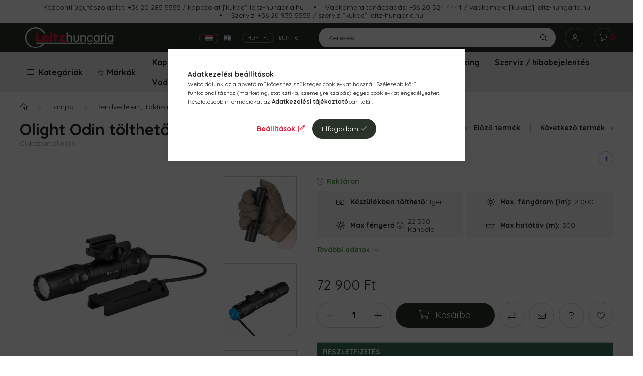

--- FILE ---
content_type: text/html; charset=UTF-8
request_url: https://www.leitz-hungaria.hu/olight-odin-taktikai-lampa-lengokapcsoloval
body_size: 34692
content:
<!DOCTYPE html>
<html lang="hu">
    <head>
        <meta charset="utf-8">
<meta name="description" content="Olight Odin tölthető taktikai lámpa lengőkapcsolóval kedvezményesen - most 72 900 Ft! Legtöbb termékünk készletről, azonnal elérhető! Vásároljon megbízható, magyar áruház">
<meta name="robots" content="index, follow">
<meta http-equiv="X-UA-Compatible" content="IE=Edge">
<meta property="og:site_name" content="leitz-hungaria.hu" />
<meta property="og:title" content="Olight Odin tölthető taktikai lámpa lengőkapcsolóval - Vadás">
<meta property="og:description" content="Olight Odin tölthető taktikai lámpa lengőkapcsolóval kedvezményesen - most 72 900 Ft! Legtöbb termékünk készletről, azonnal elérhető! Vásároljon megbízható, magyar áruház">
<meta property="og:type" content="product">
<meta property="og:url" content="https://www.leitz-hungaria.hu/olight-odin-taktikai-lampa-lengokapcsoloval">
<meta property="og:image" content="https://www.leitz-hungaria.hu/img/90057/oliodin/oliodin.webp">
<meta name="facebook-domain-verification" content="uyzi234vo2f4tju5copv0cedcni5x3">
<meta name="mobile-web-app-capable" content="yes">
<meta name="apple-mobile-web-app-capable" content="yes">
<meta name="MobileOptimized" content="320">
<meta name="HandheldFriendly" content="true">

<title>Olight Odin tölthető taktikai lámpa lengőkapcsolóval - Vadás</title>


<script>
var service_type="shop";
var shop_url_main="https://www.leitz-hungaria.hu";
var actual_lang="hu";
var money_len="0";
var money_thousend=" ";
var money_dec=",";
var shop_id=90057;
var unas_design_url="https:"+"/"+"/"+"www.leitz-hungaria.hu"+"/"+"!common_design"+"/"+"custom"+"/"+"leitz-hungaria.unas.hu"+"/";
var unas_design_code='0';
var unas_base_design_code='2300';
var unas_design_ver=4;
var unas_design_subver=0;
var unas_shop_url='https://www.leitz-hungaria.hu';
var responsive="yes";
var price_nullcut_disable=1;
var config_plus=new Array();
config_plus['product_tooltip']=1;
config_plus['cart_fly_id']="cart-box__fly-to-desktop";
config_plus['cart_redirect']=2;
config_plus['cart_refresh_force']="1";
config_plus['money_type']='Ft';
config_plus['money_type_display']='Ft';
var lang_text=new Array();

var UNAS = UNAS || {};
UNAS.shop={"base_url":'https://www.leitz-hungaria.hu',"domain":'www.leitz-hungaria.hu',"username":'leitz-hungaria.unas.hu',"id":90057,"lang":'hu',"currency_type":'Ft',"currency_code":'HUF',"currency_rate":'1',"currency_length":0,"base_currency_length":0,"canonical_url":'https://www.leitz-hungaria.hu/olight-odin-taktikai-lampa-lengokapcsoloval'};
UNAS.design={"code":'0',"page":'product_details'};
UNAS.api_auth="1bdb4c43c02e0c266cee2ef7c1b34bcb";
UNAS.customer={"email":'',"id":0,"group_id":0,"without_registration":0};
UNAS.shop["category_id"]="765224";
UNAS.shop["sku"]="oliodin";
UNAS.shop["product_id"]="311598705";
UNAS.shop["only_private_customer_can_purchase"] = false;
 

UNAS.text = {
    "button_overlay_close": `Bezár`,
    "popup_window": `Felugró ablak`,
    "list": `lista`,
    "updating_in_progress": `frissítés folyamatban`,
    "updated": `frissítve`,
    "is_opened": `megnyitva`,
    "is_closed": `bezárva`,
    "deleted": `törölve`,
    "consent_granted": `hozzájárulás megadva`,
    "consent_rejected": `hozzájárulás elutasítva`,
    "field_is_incorrect": `mező hibás`,
    "error_title": `Hiba!`,
    "product_variants": `termék változatok`,
    "product_added_to_cart": `A termék a kosárba került`,
    "product_added_to_cart_with_qty_problem": `A termékből csak [qty_added_to_cart] [qty_unit] került kosárba`,
    "product_removed_from_cart": `A termék törölve a kosárból`,
    "reg_title_name": `Név`,
    "reg_title_company_name": `Cégnév`,
    "number_of_items_in_cart": `Kosárban lévő tételek száma`,
    "cart_is_empty": `A kosár üres`,
    "cart_updated": `A kosár frissült`
};


UNAS.text["delete_from_compare"]= `Törlés összehasonlításból`;
UNAS.text["comparison"]= `Összehasonlítás`;

UNAS.text["delete_from_favourites"]= `Törlés a kedvencek közül`;
UNAS.text["add_to_favourites"]= `Kedvencekhez`;






window.lazySizesConfig=window.lazySizesConfig || {};
window.lazySizesConfig.loadMode=1;
window.lazySizesConfig.loadHidden=false;

window.dataLayer = window.dataLayer || [];
function gtag(){dataLayer.push(arguments)};
gtag('js', new Date());
</script>

<script src="https://www.leitz-hungaria.hu/!common_packages/jquery/jquery-3.2.1.js?mod_time=1682493235"></script>
<script src="https://www.leitz-hungaria.hu/!common_packages/jquery/plugins/migrate/migrate.js?mod_time=1682493235"></script>
<script src="https://www.leitz-hungaria.hu/!common_packages/jquery/plugins/tippy/popper-2.4.4.min.js?mod_time=1682493235"></script>
<script src="https://www.leitz-hungaria.hu/!common_packages/jquery/plugins/tippy/tippy-bundle.umd.min.js?mod_time=1682493235"></script>
<script src="https://www.leitz-hungaria.hu/!common_packages/jquery/plugins/tools/overlay/overlay.js?mod_time=1753784913"></script>
<script src="https://www.leitz-hungaria.hu/!common_packages/jquery/plugins/tools/toolbox/toolbox.expose.js?mod_time=1724322378"></script>
<script src="https://www.leitz-hungaria.hu/!common_packages/jquery/plugins/lazysizes/lazysizes.min.js?mod_time=1682493235"></script>
<script src="https://www.leitz-hungaria.hu/!common_packages/jquery/plugins/lazysizes/plugins/bgset/ls.bgset.min.js?mod_time=1752825097"></script>
<script src="https://www.leitz-hungaria.hu/!common_packages/jquery/own/shop_common/exploded/common.js?mod_time=1764831093"></script>
<script src="https://www.leitz-hungaria.hu/!common_packages/jquery/own/shop_common/exploded/common_overlay.js?mod_time=1754986321"></script>
<script src="https://www.leitz-hungaria.hu/!common_packages/jquery/own/shop_common/exploded/common_shop_popup.js?mod_time=1754991412"></script>
<script src="https://www.leitz-hungaria.hu/!common_packages/jquery/own/shop_common/exploded/page_product_details.js?mod_time=1751452520"></script>
<script src="https://www.leitz-hungaria.hu/!common_packages/jquery/own/shop_common/exploded/function_favourites.js?mod_time=1725525511"></script>
<script src="https://www.leitz-hungaria.hu/!common_packages/jquery/own/shop_common/exploded/function_compare.js?mod_time=1751452520"></script>
<script src="https://www.leitz-hungaria.hu/!common_packages/jquery/own/shop_common/exploded/function_recommend.js?mod_time=1751452520"></script>
<script src="https://www.leitz-hungaria.hu/!common_packages/jquery/own/shop_common/exploded/function_product_subscription.js?mod_time=1751452520"></script>
<script src="https://www.leitz-hungaria.hu/!common_packages/jquery/plugins/hoverintent/hoverintent.js?mod_time=1682493235"></script>
<script src="https://www.leitz-hungaria.hu/!common_packages/jquery/own/shop_tooltip/shop_tooltip.js?mod_time=1753441722"></script>
<script src="https://www.leitz-hungaria.hu/!common_packages/jquery/plugins/flickity/v2/flickity.pkgd.min.js?mod_time=1682493235"></script>
<script src="https://www.leitz-hungaria.hu/!common_packages/jquery/plugins/toastr/toastr.min.js?mod_time=1682493235"></script>
<script src="https://www.leitz-hungaria.hu/!common_packages/jquery/plugins/photoswipe/photoswipe.min.js?mod_time=1682493235"></script>
<script src="https://www.leitz-hungaria.hu/!common_packages/jquery/plugins/photoswipe/photoswipe-ui-default.min.js?mod_time=1682493235"></script>
<script src="https://www.leitz-hungaria.hu/!common_design/custom/leitz-hungaria.unas.hu/main.js?mod_time=1752832983"></script>

<link href="https://www.leitz-hungaria.hu/temp/shop_90057_b3f0d7abeea6c14a876898bada1a4ac9.css?mod_time=1768734243" rel="stylesheet" type="text/css">

<link href="https://www.leitz-hungaria.hu/olight-odin-taktikai-lampa-lengokapcsoloval" rel="canonical">
<link href="https://www.leitz-hungaria.hu/shop_ordered/90057/design_pic/favicon.ico" rel="shortcut icon">
<script>
        var google_consent=1;
    
        gtag('consent', 'default', {
           'ad_storage': 'denied',
           'ad_user_data': 'denied',
           'ad_personalization': 'denied',
           'analytics_storage': 'denied',
           'functionality_storage': 'denied',
           'personalization_storage': 'denied',
           'security_storage': 'granted'
        });

    
        gtag('consent', 'update', {
           'ad_storage': 'denied',
           'ad_user_data': 'denied',
           'ad_personalization': 'denied',
           'analytics_storage': 'denied',
           'functionality_storage': 'denied',
           'personalization_storage': 'denied',
           'security_storage': 'granted'
        });

        </script>
        <script>
    var google_analytics=1;

                gtag('event', 'view_item', {
              "currency": "HUF",
              "value": '72900',
              "items": [
                  {
                      "item_id": "oliodin",
                      "item_name": "Olight Odin tölthető taktikai lámpa lengőkapcsolóval",
                      "item_category": "Lámpa/Rendvédelem, Taktika",
                      "price": '72900'
                  }
              ],
              'non_interaction': true
            });
               </script>
       <script>
        var google_ads=1;

                gtag('event','remarketing', {
            'ecomm_pagetype': 'product',
            'ecomm_prodid': ["oliodin"],
            'ecomm_totalvalue': 72900        });
            </script>
        <!-- Google Tag Manager -->
    <script>(function(w,d,s,l,i){w[l]=w[l]||[];w[l].push({'gtm.start':
            new Date().getTime(),event:'gtm.js'});var f=d.getElementsByTagName(s)[0],
            j=d.createElement(s),dl=l!='dataLayer'?'&l='+l:'';j.async=true;j.src=
            'https://www.googletagmanager.com/gtm.js?id='+i+dl;f.parentNode.insertBefore(j,f);
        })(window,document,'script','dataLayer','GTM-5PWJJN95');</script>
    <!-- End Google Tag Manager -->

    
    <script>
    var facebook_pixel=1;
    /* <![CDATA[ */
        !function(f,b,e,v,n,t,s){if(f.fbq)return;n=f.fbq=function(){n.callMethod?
            n.callMethod.apply(n,arguments):n.queue.push(arguments)};if(!f._fbq)f._fbq=n;
            n.push=n;n.loaded=!0;n.version='2.0';n.queue=[];t=b.createElement(e);t.async=!0;
            t.src=v;s=b.getElementsByTagName(e)[0];s.parentNode.insertBefore(t,s)}(window,
                document,'script','//connect.facebook.net/en_US/fbevents.js');

        fbq('init', '699738656731092');
                fbq('track', 'PageView', {}, {eventID:'PageView.aW2uFoCeTFedK60fxCAeCgAALXI'});
        
        fbq('track', 'ViewContent', {
            content_name: 'Olight Odin tölthető taktikai lámpa lengőkapcsolóval',
            content_category: 'Lámpa > Rendvédelem, Taktika',
            content_ids: ['oliodin'],
            contents: [{'id': 'oliodin', 'quantity': '1'}],
            content_type: 'product',
            value: 72900,
            currency: 'HUF'
        }, {eventID:'ViewContent.aW2uFoCeTFedK60fxCAeCgAALXI'});

        
        $(document).ready(function() {
            $(document).on("addToCart", function(event, product_array){
                facebook_event('AddToCart',{
					content_name: product_array.name,
					content_category: product_array.category,
					content_ids: [product_array.sku],
					contents: [{'id': product_array.sku, 'quantity': product_array.qty}],
					content_type: 'product',
					value: product_array.price,
					currency: 'HUF'
				}, {eventID:'AddToCart.' + product_array.event_id});
            });

            $(document).on("addToFavourites", function(event, product_array){
                facebook_event('AddToWishlist', {
                    content_ids: [product_array.sku],
                    content_type: 'product'
                }, {eventID:'AddToFavourites.' + product_array.event_id});
            });
        });

    /* ]]> */
    </script>


<script src="https://script.v3.miclub.hu/js/apis.js" ></script>



<script src="https://www.onlinepenztarca.hu/js/onlinepenztarcajs.js?btr=zEdpa-HndhE-lJhil-HmhaI" defer></script>



<script src="https://unas-scripts.milpay.hu/multy_offer/custom_style.js" ></script>



<script src="https://unas-scripts.milpay.hu/multy_offer/product_details_big.js" ></script>



<script src="https://unas-scripts.milpay.hu/multy_offer/prescore.js" ></script>


<script>

    MIV3ClientApiV1Unas({
        iId: '61419b790a49d0001d9610d1'
    });





    (function(h,o,t,j,a,r){
        h.hj=h.hj||function(){(h.hj.q=h.hj.q||[]).push(arguments)};
        h._hjSettings={hjid:3415116,hjsv:6};
        a=o.getElementsByTagName('head')[0];
        r=o.createElement('script');r.async=1;
        r.src=t+h._hjSettings.hjid+j+h._hjSettings.hjsv;
        a.appendChild(r);
    })(window,document,'https://static.hotjar.com/c/hotjar-','.js?sv=');




let link = document.createElement("link");
link.rel = "stylesheet";
link.href = "https://unas-scripts.milpay.hu/style.css";
document.head.appendChild(link);
window.milpayMerchantAuthToken = "wiHs3WJGmElXX9D";
window.milpayFinancierIdentifier = "app";

</script>


<script
src="https://onsite.optimonk.com/script.js?account=30096"
async></script>



        <meta content="width=device-width, initial-scale=1.0" name="viewport" />
        <link rel="preconnect" href="https://fonts.gstatic.com">
        <link rel="preload" href="https://fonts.googleapis.com/css2?family=Quicksand:wght@400;700&display=swap" as="style" />
        <link rel="stylesheet" href="https://fonts.googleapis.com/css2?family=Quicksand:wght@400;700&display=swap" media="print" onload="this.media='all'">
        <noscript>
            <link rel="stylesheet" href="https://fonts.googleapis.com/css2?family=Quicksand:wght@400;700&display=swap" />
        </noscript>

        
        
        
        
                        
                             <style>
                .carousel-banner_start_big .carousel-cell {
                    padding-top: 53.5714285714%;
                }
                                @media (max-width: 991.98px){
                    .carousel-banner_start_big .carousel-cell {
                        padding-top: 53.5714285714%;
                    }
                }
                                                @media (max-width: 767.98px){
                    .carousel-banner_start_big .carousel-cell {
                        padding-top: 53.5714285714%;
                    }
                }
                                                @media (max-width: 575.98px){
                    .carousel-banner_start_big .carousel-cell {
                        padding-top: 138.888888889%;
                    }
                }
                            </style>

                                                    <link rel="preload" media="(max-width: 575.98px)" imagesrcset="https://www.leitz-hungaria.hu/!common_design/custom/leitz-hungaria.unas.hu/element/layout_hu_banner_start_big-1120_1_small.webp?time=1768566758 1x" href="https://www.leitz-hungaria.hu/!common_design/custom/leitz-hungaria.unas.hu/element/layout_hu_banner_start_big-1120_1_small.webp?time=1768566758" as="image">
                                                                <link rel="preload" media="(min-width: 992px)" imagesrcset="https://www.leitz-hungaria.hu/!common_design/custom/leitz-hungaria.unas.hu/element/layout_hu_banner_start_big-1120_1_default.webp?time=1768566758 1x" href="https://www.leitz-hungaria.hu/!common_design/custom/leitz-hungaria.unas.hu/element/layout_hu_banner_start_big-1120_1_default.webp?time=1768566758" as="image">
                        
                <style>                                                                                                                                                                                                                                                                                                                                                                                                                                                                                                                                                                                                                                                                                    </style>    
    
            
            
            
            
            
            
            
                
        
        
        
        

        
        
        
        
        
        

        
        
        
        
        
    </head>

                
                
    
    
    
    
    
    
    
    
    
    
    
                     
    
    
    
    <body class='design_ver4' id="ud_shop_artdet">
        <div id="box_compare_content" class="text-center fixed-bottom">
                    
                        <script>
                $(document).ready(function(){
                    $("#box_container_shop_compare").hide();
                    $(".js-box-compare-dropdown-btn").hide();
                });
            </script>
            
    
    </div>
    <script>
        function checkCompareItems() {
            let $compare_item_num_el = $('.js-box-compare-item-num');
            $('.box-compare__dropdown-btn-item-num').html($compare_item_num_el.attr('data-count'));
        }
        $(document).on('compareBoxRefreshed', function () {
            checkCompareItems();
        });
    </script>
    
        <!-- Google Tag Manager (noscript) -->
    <noscript><iframe src="https://www.googletagmanager.com/ns.html?id=GTM-5PWJJN95"
                      height="0" width="0" style="display:none;visibility:hidden"></iframe></noscript>
    <!-- End Google Tag Manager (noscript) -->
        <div id="fb-root"></div>
    <script>
        window.fbAsyncInit = function() {
            FB.init({
                xfbml            : true,
                version          : 'v22.0'
            });
        };
    </script>
    <script async defer crossorigin="anonymous" src="https://connect.facebook.net/hu_HU/sdk.js"></script>
    <div id="image_to_cart" style="display:none; position:absolute; z-index:100000;"></div>
<div class="overlay_common overlay_warning" id="overlay_cart_add"></div>
<script>$(document).ready(function(){ overlay_init("cart_add",{"onBeforeLoad":false}); });</script>
<div class="overlay_common overlay_ok" id="overlay_cart_add_ok"></div>
<script>$(document).ready(function(){ overlay_init("cart_add_ok",[]); });</script>
<div id="overlay_login_outer"></div>	
	<script>
	$(document).ready(function(){
	    var login_redir_init="";

		$("#overlay_login_outer").overlay({
			onBeforeLoad: function() {
                var login_redir_temp=login_redir_init;
                if (login_redir_act!="") {
                    login_redir_temp=login_redir_act;
                    login_redir_act="";
                }

									$.ajax({
						type: "GET",
						async: true,
						url: "https://www.leitz-hungaria.hu/shop_ajax/ajax_popup_login.php",
						data: {
							shop_id:"90057",
							lang_master:"hu",
                            login_redir:login_redir_temp,
							explicit:"ok",
							get_ajax:"1"
						},
						success: function(data){
							$("#overlay_login_outer").html(data);
							if (unas_design_ver >= 5) $("#overlay_login_outer").modal('show');
							$('#overlay_login1 input[name=shop_pass_login]').keypress(function(e) {
								var code = e.keyCode ? e.keyCode : e.which;
								if(code.toString() == 13) {		
									document.form_login_overlay.submit();		
								}	
							});	
						}
					});
								},
			top: 50,
			mask: {
	color: "#000000",
	loadSpeed: 200,
	maskId: "exposeMaskOverlay",
	opacity: 0.7
},
			closeOnClick: (config_plus['overlay_close_on_click_forced'] === 1),
			onClose: function(event, overlayIndex) {
				$("#login_redir").val("");
			},
			load: false
		});
		
			});
	function overlay_login() {
		$(document).ready(function(){
			$("#overlay_login_outer").overlay().load();
		});
	}
	function overlay_login_remind() {
        if (unas_design_ver >= 5) {
            $("#overlay_remind").overlay().load();
        } else {
            $(document).ready(function () {
                $("#overlay_login_outer").overlay().close();
                setTimeout('$("#overlay_remind").overlay().load();', 250);
            });
        }
	}

    var login_redir_act="";
    function overlay_login_redir(redir) {
        login_redir_act=redir;
        $("#overlay_login_outer").overlay().load();
    }
	</script>  
	<div class="overlay_common overlay_info" id="overlay_remind"></div>
<script>$(document).ready(function(){ overlay_init("remind",[]); });</script>

	<script>
    	function overlay_login_error_remind() {
		$(document).ready(function(){
			load_login=0;
			$("#overlay_error").overlay().close();
			setTimeout('$("#overlay_remind").overlay().load();', 250);	
		});
	}
	</script>  
	<div class="overlay_common overlay_info" id="overlay_newsletter"></div>
<script>$(document).ready(function(){ overlay_init("newsletter",[]); });</script>

<script>
function overlay_newsletter() {
    $(document).ready(function(){
        $("#overlay_newsletter").overlay().load();
    });
}
</script>
<div class="overlay_common overlay_info" id="overlay_product_subscription"></div>
<script>$(document).ready(function(){ overlay_init("product_subscription",[]); });</script>
<div class="overlay_common overlay_error" id="overlay_script"></div>
<script>$(document).ready(function(){ overlay_init("script",[]); });</script>
    <script>
    $(document).ready(function() {
        $.ajax({
            type: "GET",
            url: "https://www.leitz-hungaria.hu/shop_ajax/ajax_stat.php",
            data: {master_shop_id:"90057",get_ajax:"1"}
        });
    });
    </script>
    

    <div id="container" class="page_shop_artdet_oliodin  js-ajax-filter-box-checking nav-position-top text-type--horizontal text-type--not-sticky has-lang">
                
        <div class="js-element header_text_section_3 d-none d-lg-flex flex-wrap justify-content-center" data-element-name="header_text_section_3">
            <div class="header_text_section_3-slide slide-1"><p>Központi ügyfélszolgálat: <a href="tel://+36202855555">+36 20 285 5555</a> / <a href="mailto:kapcsolat@leitz-hungaria.hu">kapcsolat [kukac] leitz-hungaria.hu</a></p></div>
            <div class="header_text_section_3-slide slide-2"><p>Vadkamera tanácsadás: <a href="tel://+36205244444">+36 20 524 4444</a> / <a href="mailto:vadkamera@leitz-hungaria.hu">vadkamera [kukac] leitz-hungaria.hu</a></p></div>
            <div class="header_text_section_3-slide slide-3"><p>Szerviz: <a href="tel://+36209355555">+36 20 935 5555</a> / <a href="mailto:szerviz@leitz-hungaria.hu">szerviz [kukac] leitz-hungaria.hu</a></p></div>
    </div>

                <div class="box-lang-money-wrapper justify-content-between d-flex d-md-none top py-1">
                            <ul class="lang-box-desktop" id="box_lang_content">
                <li>
            <a id="box_lang_hu" aria-label="Magyar" aria-data="hu" href="https://www.leitz-hungaria.hu/olight-odin-taktikai-lampa-lengokapcsoloval" class="is-selected" title="Magyar" onclick="return false;">
                <img srcset="https://www.leitz-hungaria.hu/!common_design/own/image/icon/flag/16x11/hu.gif 1x, https://www.leitz-hungaria.hu/!common_design/custom/leitz-hungaria.unas.hu/image/hu.gif 2x" width="16" height="11" class="box_lang_flag_select" src="https://www.leitz-hungaria.hu/!common_design/own/image/icon/flag/16x11/hu.gif" alt="Magyar" title="Magyar" />
            </a>
        </li>
                <li>
            <a id="box_lang_en" aria-label="English" aria-data="en" href="https://www.leitz-hungaria.hu/en/olight-odin-taktikai-lampa-lengokapcsoloval" class="" title="English" >
                <img srcset="https://www.leitz-hungaria.hu/!common_design/own/image/icon/flag/16x11/en.gif 1x, https://www.leitz-hungaria.hu/!common_design/custom/leitz-hungaria.unas.hu/image/en.gif 2x" width="16" height="11" class="box_lang_flag" src="https://www.leitz-hungaria.hu/!common_design/own/image/icon/flag/16x11/en.gif" alt="English" title="English" />
            </a>
        </li>
            </ul>
    
        <div class="currency-box-desktop">
    <form action="https://www.leitz-hungaria.hu/shop_moneychange.php" name="form_moneychange2" method="post"><input name="file_back" type="hidden" value="/olight-odin-taktikai-lampa-lengokapcsoloval">
    <ul class="currency-box__list">
        <li class="currency-box__list-item">
            <input class="currency-input" id="-1_2" type="radio" name="session_money_select" value="-1" checked>
            <label class="currency-label" for="-1_2">HUF - Ft</label>
        </li>
                <li class="currency-box__list-item">
            <input class="currency-input" id="0_2" onclick="document.form_moneychange2.submit();" type="radio" name="session_money_select" value="0">
            <label class="currency-label" for="0_2">EUR - €</label>
        </li>
            </ul>
    </form>
</div>

    
        </div>
                <header id="header--desktop" class="header header--desktop js-header">
            <div class="header-inner js-header-inner">
                <div class="container">
                    <div class="header-row position-relative">
                        <div class="row no-gutters flex-nowrap justify-content-center align-items-center">
                            <div class="header__left col col-lg-auto position-static">
                                <div class="header__left-inner d-flex align-items-center">
                                                                        <button type="button" class="hamburger__dropdown-btn btn dropdown--btn d-xl-none" id="hamburger__dropdown-btn" aria-label="hamburger button" data-btn-for=".hamburger-box__dropdown">
                                        <div class="hamburger">
                                            <span class="first-line"></span>
                                            <span class="second-line"></span>
                                            <span class="last-line"></span>
                                        </div>
                                        Kategóriák
                                    </button>
                                    <button type="button" class="hamburger__header-fixed btn dropdown--btn" onclick="$('.nav-link--products').trigger('click');">
                                        <div class="hamburger">
                                            <span class="first-line"></span>
                                            <span class="second-line"></span>
                                            <span class="last-line"></span>
                                        </div>
                                        Kategóriák
                                    </button>
                                                                            <div id="header_logo_img" class="js-element header_logo logo mr-4 mr-xl-0" data-element-name="header_logo">
        <div class="header_logo-img-container">
            <div class="header_logo-img-wrapper">
                                                <a href="https://www.leitz-hungaria.hu/">                    <picture>
                                                <source width="136" height="34" media="(max-width: 575.98px)" srcset="https://www.leitz-hungaria.hu/!common_design/custom/leitz-hungaria.unas.hu/element/layout_hu_header_logo-400x120_1_small.png?time=1652076398 136w, https://www.leitz-hungaria.hu/!common_design/custom/leitz-hungaria.unas.hu/element/layout_hu_header_logo-400x120_1_small_retina.png?time=1652076398 272w" sizes="136px"/>
                                                <source srcset="https://www.leitz-hungaria.hu/!common_design/custom/leitz-hungaria.unas.hu/element/layout_hu_header_logo-400x120_1_default.png?time=1652076398 1x, https://www.leitz-hungaria.hu/!common_design/custom/leitz-hungaria.unas.hu/element/layout_hu_header_logo-400x120_1_default_retina.png?time=1652076398 2x" />
                        <img                              src="https://www.leitz-hungaria.hu/!common_design/custom/leitz-hungaria.unas.hu/element/layout_hu_header_logo-400x120_1_default.png?time=1652076398"                             
                             alt="leitz-hungaria.hu                        "/>
                    </picture>
                    </a>                                        </div>
        </div>
    </div>

                                </div>
                            </div>
                            <div class="header__right col-auto col-lg position-static">
                                <div class="row gutters-10 flex-nowrap align-items-center">
                                    <div class="col d-flex justify-content-end align-items-center position-static">
                                                                                <div class="box-lang-money-wrapper align-self-center d-none d-md-flex">
                                                            <ul class="lang-box-desktop" id="box_lang_content">
                <li>
            <a id="box_lang_hu" aria-label="Magyar" aria-data="hu" href="https://www.leitz-hungaria.hu/olight-odin-taktikai-lampa-lengokapcsoloval" class="is-selected" title="Magyar" onclick="return false;">
                <img srcset="https://www.leitz-hungaria.hu/!common_design/own/image/icon/flag/16x11/hu.gif 1x, https://www.leitz-hungaria.hu/!common_design/custom/leitz-hungaria.unas.hu/image/hu.gif 2x" width="16" height="11" class="box_lang_flag_select" src="https://www.leitz-hungaria.hu/!common_design/own/image/icon/flag/16x11/hu.gif" alt="Magyar" title="Magyar" />
            </a>
        </li>
                <li>
            <a id="box_lang_en" aria-label="English" aria-data="en" href="https://www.leitz-hungaria.hu/en/olight-odin-taktikai-lampa-lengokapcsoloval" class="" title="English" >
                <img srcset="https://www.leitz-hungaria.hu/!common_design/own/image/icon/flag/16x11/en.gif 1x, https://www.leitz-hungaria.hu/!common_design/custom/leitz-hungaria.unas.hu/image/en.gif 2x" width="16" height="11" class="box_lang_flag" src="https://www.leitz-hungaria.hu/!common_design/own/image/icon/flag/16x11/en.gif" alt="English" title="English" />
            </a>
        </li>
            </ul>
    
        <div class="currency-box-desktop">
    <form action="https://www.leitz-hungaria.hu/shop_moneychange.php" name="form_moneychange" method="post"><input name="file_back" type="hidden" value="/olight-odin-taktikai-lampa-lengokapcsoloval">
    <ul class="currency-box__list">
        <li class="currency-box__list-item">
            <input class="currency-input" id="-1_" type="radio" name="session_money_select" value="-1" checked>
            <label class="currency-label" for="-1_">HUF - Ft</label>
        </li>
                <li class="currency-box__list-item">
            <input class="currency-input" id="0_" onclick="document.form_moneychange.submit();" type="radio" name="session_money_select" value="0">
            <label class="currency-label" for="0_">EUR - €</label>
        </li>
            </ul>
    </form>
</div>

    
                                        </div>
                                                                                <button class="search-box__dropdown-btn btn dropdown--btn d-xl-none" aria-label="search button" type="button" data-btn-for=".search-box__dropdown">
                                            <span class="search-box__dropdown-btn-icon icon--search"></span>
                                        </button>
                                        <div class="search-box__dropdown dropdown--content dropdown--content-till-lg d-none d-xl-block" data-content-for=".search-box__dropdown-btn" data-content-direction="full">
                                            <button class="search-box__dropdown__btn-close btn-close" data-close-btn-for=".search-box__dropdown" type="button"></button>
                                            <div class="dropdown--content-inner search-box__inner position-relative js-search browser-is-chrome" id="box_search_content2">
    <form name="form_include_search2" id="form_include_search2" action="https://www.leitz-hungaria.hu/shop_search.php" method="get">
    <div class="box-search-group">
        <input data-stay-visible-breakpoint="1260" id="box_search_input2" class="search-box__input ac_input js-search-input form-control"
               name="search" pattern=".{3,100}" aria-label="Keresés" title="Hosszabb kereső kifejezést írjon be!"
               placeholder="Keresés" type="search" maxlength="100" autocomplete="off" required        >
        <div class="search-box__search-btn-outer input-group-append" title="Keresés">
            <button class="search-box__search-btn" aria-label="Keresés">
                <span class="search-box__search-btn-icon icon--search"></span>
            </button>
        </div>
        <div class="search__loading">
            <div class="loading-spinner--small"></div>
        </div>
    </div>
    <div class="search-box__mask"></div>
    </form>
    <div class="ac_results2"></div>
</div>

                                        </div>
                                                <button type="button" class="profile__dropdown-btn js-profile-btn btn dropdown--btn" data-orders="https://www.leitz-hungaria.hu/shop_order_track.php" aria-label="profile button" data-btn-for=".profile__dropdown">
        <span class="profile__dropdown-btn-icon icon--head">
                    </span>
    </button>
    
    
                                        <button id="cart-box__fly-to-desktop" class="cart-box__dropdown-btn btn dropdown--btn" aria-label="cart button" type="button" data-btn-for=".cart-box__dropdown">
                                            <span class="cart-box__dropdown-btn-icon icon--cart">
                                                            <div id="box_cart_content" class="cart-box">    <span class="cart-box__item-num">0</span>
    </div>
    
                                            </span>
                                        </button>
                                    </div>
                                </div>
                            </div>
                        </div>
                    </div>
                </div>
            </div>
        </header>
        
                <div class="header--menus">
            <div class="container">
                <div class="header--menus__inner position-relative">
                    <nav class="navbar d-none d-xl-flex navbar-expand navbar-light position-static">
                                                <ul id="nav--cat" class="nav nav--cat js-navbar-nav">
                            <li class="nav-item dropdown nav--main nav-item--products">
                                <a class="nav-link nav-link--products d-none d-xl-flex" href="#" role="button" data-toggle="dropdown" aria-expanded="false" aria-haspopup="true">
                                <div class="hamburger nav-link--hamburger">
                                    <span class="first-line"></span>
                                    <span class="second-line"></span>
                                    <span class="last-line"></span>
                                </div>
                                Kategóriák
                                </a>
                                <div id="dropdown-cat"class="dropdown-menu clearfix dropdown--cat dropdown--level-0">
                                            <ul class="nav-list--0">
        <li id="nav-item-akcio" class="nav-item spec-item js-nav-item-akcio">
                <a class="nav-link" href="https://www.leitz-hungaria.hu/akcio">
                                <span class="nav-link__text">
                FeHoVa akció&nbsp;            </span>
                    </a>
            </li>
        <li id="nav-item-395747" class="nav-item dropdown js-nav-item-395747">
                <a class="nav-link arrow-effect-on-hover" href="#" role="button" data-toggle="dropdown" aria-haspopup="true" aria-expanded="false" onclick="handleSub('395747','https://www.leitz-hungaria.hu/shop_ajax/ajax_box_cat.php?get_ajax=1&type=layout&change_lang=hu&level=1&key=395747&box_var_name=shop_cat&box_var_layout_cache=1&box_var_expand_cache=no&box_var_expand_cache_name=desktop&box_var_layout_level0=0&box_var_layout_level1=1&box_var_layout=2&box_var_ajax=1&box_var_cat_hide=655515&box_var_section=content&box_var_highlight=yes&box_var_type=expand&box_var_div=no');return false;">
                                <span class="nav-link__text">
                Hőkamera, Éjjellátó&nbsp;            </span>
            <span class="arrow arrow--right"><span></span></span>        </a>
                                <div class="megasubmenu dropdown-menu">
                <div class="loading-spinner"></div>
                            </div>
                        </li>
        <li id="nav-item-556100" class="nav-item dropdown js-nav-item-556100">
                <a class="nav-link arrow-effect-on-hover" href="#" role="button" data-toggle="dropdown" aria-haspopup="true" aria-expanded="false" onclick="handleSub('556100','https://www.leitz-hungaria.hu/shop_ajax/ajax_box_cat.php?get_ajax=1&type=layout&change_lang=hu&level=1&key=556100&box_var_name=shop_cat&box_var_layout_cache=1&box_var_expand_cache=no&box_var_expand_cache_name=desktop&box_var_layout_level0=0&box_var_layout_level1=1&box_var_layout=2&box_var_ajax=1&box_var_cat_hide=655515&box_var_section=content&box_var_highlight=yes&box_var_type=expand&box_var_div=no');return false;">
                                <span class="nav-link__text">
                Vadkamera&nbsp;            </span>
            <span class="arrow arrow--right"><span></span></span>        </a>
                                <div class="megasubmenu dropdown-menu">
                <div class="loading-spinner"></div>
                            </div>
                        </li>
        <li id="nav-item-470349" class="nav-item dropdown js-nav-item-470349">
                <a class="nav-link arrow-effect-on-hover" href="#" role="button" data-toggle="dropdown" aria-haspopup="true" aria-expanded="false" onclick="handleSub('470349','https://www.leitz-hungaria.hu/shop_ajax/ajax_box_cat.php?get_ajax=1&type=layout&change_lang=hu&level=1&key=470349&box_var_name=shop_cat&box_var_layout_cache=1&box_var_expand_cache=no&box_var_expand_cache_name=desktop&box_var_layout_level0=0&box_var_layout_level1=1&box_var_layout=2&box_var_ajax=1&box_var_cat_hide=655515&box_var_section=content&box_var_highlight=yes&box_var_type=expand&box_var_div=no');return false;">
                                <span class="nav-link__text">
                Lámpa&nbsp;            </span>
            <span class="arrow arrow--right"><span></span></span>        </a>
                                <div class="megasubmenu dropdown-menu">
                <div class="loading-spinner"></div>
                            </div>
                        </li>
        <li id="nav-item-152655" class="nav-item dropdown js-nav-item-152655">
                <a class="nav-link arrow-effect-on-hover" href="#" role="button" data-toggle="dropdown" aria-haspopup="true" aria-expanded="false" onclick="handleSub('152655','https://www.leitz-hungaria.hu/shop_ajax/ajax_box_cat.php?get_ajax=1&type=layout&change_lang=hu&level=1&key=152655&box_var_name=shop_cat&box_var_layout_cache=1&box_var_expand_cache=no&box_var_expand_cache_name=desktop&box_var_layout_level0=0&box_var_layout_level1=1&box_var_layout=2&box_var_ajax=1&box_var_cat_hide=655515&box_var_section=content&box_var_highlight=yes&box_var_type=expand&box_var_div=no');return false;">
                                <span class="nav-link__text">
                Távcső&nbsp;            </span>
            <span class="arrow arrow--right"><span></span></span>        </a>
                                <div class="megasubmenu dropdown-menu">
                <div class="loading-spinner"></div>
                            </div>
                        </li>
        <li id="nav-item-572661" class="nav-item dropdown js-nav-item-572661">
                <a class="nav-link arrow-effect-on-hover" href="#" role="button" data-toggle="dropdown" aria-haspopup="true" aria-expanded="false" onclick="handleSub('572661','https://www.leitz-hungaria.hu/shop_ajax/ajax_box_cat.php?get_ajax=1&type=layout&change_lang=hu&level=1&key=572661&box_var_name=shop_cat&box_var_layout_cache=1&box_var_expand_cache=no&box_var_expand_cache_name=desktop&box_var_layout_level0=0&box_var_layout_level1=1&box_var_layout=2&box_var_ajax=1&box_var_cat_hide=655515&box_var_section=content&box_var_highlight=yes&box_var_type=expand&box_var_div=no');return false;">
                                <span class="nav-link__text">
                Céltávcső&nbsp;            </span>
            <span class="arrow arrow--right"><span></span></span>        </a>
                                <div class="megasubmenu dropdown-menu">
                <div class="loading-spinner"></div>
                            </div>
                        </li>
        <li id="nav-item-625408" class="nav-item dropdown js-nav-item-625408">
                <a class="nav-link arrow-effect-on-hover" href="#" role="button" data-toggle="dropdown" aria-haspopup="true" aria-expanded="false" onclick="handleSub('625408','https://www.leitz-hungaria.hu/shop_ajax/ajax_box_cat.php?get_ajax=1&type=layout&change_lang=hu&level=1&key=625408&box_var_name=shop_cat&box_var_layout_cache=1&box_var_expand_cache=no&box_var_expand_cache_name=desktop&box_var_layout_level0=0&box_var_layout_level1=1&box_var_layout=2&box_var_ajax=1&box_var_cat_hide=655515&box_var_section=content&box_var_highlight=yes&box_var_type=expand&box_var_div=no');return false;">
                                <span class="nav-link__text">
                Fotó&nbsp;            </span>
            <span class="arrow arrow--right"><span></span></span>        </a>
                                <div class="megasubmenu dropdown-menu">
                <div class="loading-spinner"></div>
                            </div>
                        </li>
        <li id="nav-item-775908" class="nav-item dropdown js-nav-item-775908">
                <a class="nav-link arrow-effect-on-hover" href="#" role="button" data-toggle="dropdown" aria-haspopup="true" aria-expanded="false" onclick="handleSub('775908','https://www.leitz-hungaria.hu/shop_ajax/ajax_box_cat.php?get_ajax=1&type=layout&change_lang=hu&level=1&key=775908&box_var_name=shop_cat&box_var_layout_cache=1&box_var_expand_cache=no&box_var_expand_cache_name=desktop&box_var_layout_level0=0&box_var_layout_level1=1&box_var_layout=2&box_var_ajax=1&box_var_cat_hide=655515&box_var_section=content&box_var_highlight=yes&box_var_type=expand&box_var_div=no');return false;">
                                <span class="nav-link__text">
                Ruházat&nbsp;            </span>
            <span class="arrow arrow--right"><span></span></span>        </a>
                                <div class="megasubmenu dropdown-menu">
                <div class="loading-spinner"></div>
                            </div>
                        </li>
        <li id="nav-item-863106" class="nav-item dropdown js-nav-item-863106">
                <a class="nav-link arrow-effect-on-hover" href="#" role="button" data-toggle="dropdown" aria-haspopup="true" aria-expanded="false" onclick="handleSub('863106','https://www.leitz-hungaria.hu/shop_ajax/ajax_box_cat.php?get_ajax=1&type=layout&change_lang=hu&level=1&key=863106&box_var_name=shop_cat&box_var_layout_cache=1&box_var_expand_cache=no&box_var_expand_cache_name=desktop&box_var_layout_level0=0&box_var_layout_level1=1&box_var_layout=2&box_var_ajax=1&box_var_cat_hide=655515&box_var_section=content&box_var_highlight=yes&box_var_type=expand&box_var_div=no');return false;">
                                <span class="nav-link__text">
                Fűthető termékek&nbsp;            </span>
            <span class="arrow arrow--right"><span></span></span>        </a>
                                <div class="megasubmenu dropdown-menu">
                <div class="loading-spinner"></div>
                            </div>
                        </li>
        <li id="nav-item-937047" class="nav-item dropdown js-nav-item-937047">
                <a class="nav-link arrow-effect-on-hover" href="#" role="button" data-toggle="dropdown" aria-haspopup="true" aria-expanded="false" onclick="handleSub('937047','https://www.leitz-hungaria.hu/shop_ajax/ajax_box_cat.php?get_ajax=1&type=layout&change_lang=hu&level=1&key=937047&box_var_name=shop_cat&box_var_layout_cache=1&box_var_expand_cache=no&box_var_expand_cache_name=desktop&box_var_layout_level0=0&box_var_layout_level1=1&box_var_layout=2&box_var_ajax=1&box_var_cat_hide=655515&box_var_section=content&box_var_highlight=yes&box_var_type=expand&box_var_div=no');return false;">
                                <span class="nav-link__text">
                Outdoor Kiegészítő&nbsp;            </span>
            <span class="arrow arrow--right"><span></span></span>        </a>
                                <div class="megasubmenu dropdown-menu">
                <div class="loading-spinner"></div>
                            </div>
                        </li>
        <li id="nav-item-461695" class="nav-item dropdown js-nav-item-461695">
                <a class="nav-link arrow-effect-on-hover" href="#" role="button" data-toggle="dropdown" aria-haspopup="true" aria-expanded="false" onclick="handleSub('461695','https://www.leitz-hungaria.hu/shop_ajax/ajax_box_cat.php?get_ajax=1&type=layout&change_lang=hu&level=1&key=461695&box_var_name=shop_cat&box_var_layout_cache=1&box_var_expand_cache=no&box_var_expand_cache_name=desktop&box_var_layout_level0=0&box_var_layout_level1=1&box_var_layout=2&box_var_ajax=1&box_var_cat_hide=655515&box_var_section=content&box_var_highlight=yes&box_var_type=expand&box_var_div=no');return false;">
                                <span class="nav-link__text">
                Akku, Memória, Napelem&nbsp;            </span>
            <span class="arrow arrow--right"><span></span></span>        </a>
                                <div class="megasubmenu dropdown-menu">
                <div class="loading-spinner"></div>
                            </div>
                        </li>
        <li id="nav-item-386602" class="nav-item dropdown js-nav-item-386602">
                <a class="nav-link arrow-effect-on-hover" href="#" role="button" data-toggle="dropdown" aria-haspopup="true" aria-expanded="false" onclick="handleSub('386602','https://www.leitz-hungaria.hu/shop_ajax/ajax_box_cat.php?get_ajax=1&type=layout&change_lang=hu&level=1&key=386602&box_var_name=shop_cat&box_var_layout_cache=1&box_var_expand_cache=no&box_var_expand_cache_name=desktop&box_var_layout_level0=0&box_var_layout_level1=1&box_var_layout=2&box_var_ajax=1&box_var_cat_hide=655515&box_var_section=content&box_var_highlight=yes&box_var_type=expand&box_var_div=no');return false;">
                                <span class="nav-link__text">
                Mikroszkópia, Csillagászat&nbsp;            </span>
            <span class="arrow arrow--right"><span></span></span>        </a>
                                <div class="megasubmenu dropdown-menu">
                <div class="loading-spinner"></div>
                            </div>
                        </li>
    </ul>

    
                                </div>
                            </li>
                        </ul>
                                                                                        <ul class="nav-list--brands js-navbar-nav">
            <li id="nav-item-655515" class="nav-item dropdown js-nav-item-655515">
                        <a class="nav-link icon--b-star" href="#" role="button" data-toggle="dropdown" aria-haspopup="true" aria-expanded="false" onclick="handleSub('655515','https://www.leitz-hungaria.hu/shop_ajax/ajax_box_cat.php?get_ajax=1&type=layout&change_lang=hu&level=1&key=655515&box_var_name=shop_cat&box_var_layout_cache=0&box_var_expand_cache=no&box_var_expand_cache_name=desktop_brands&box_var_layout_level0=9&box_var_layout=10&box_var_ajax=1&box_var_cat_main_only=655515&box_var_spec_cat=no&box_var_section=content&box_var_highlight=yes&box_var_type=expand&box_var_div=no');return false;">
                                            <span class="nav-link__text">
                    Márkák&nbsp;                </span>
            </a>
                        <div class="megasubmenu dropdown-menu">
                <div class="loading-spinner"></div>
                            </div>
                    </li>
        </ul>

    
                                                                                                        
    <ul id="nav--menu" class="nav nav--menu js-navbar-nav">
                    <li class="nav-item nav--main js-nav-item-232590">
                                <a class="nav-link" href="https://www.leitz-hungaria.hu/shop_contact.php">
                                    Kapcsolat
                </a>
                            </li>
                    <li class="nav-item nav--main js-nav-item-930300">
                                <a class="nav-link" href="https://www.leitz-hungaria.hu/hasznos-informaciok">
                                    Hasznos információk
                </a>
                            </li>
                    <li class="nav-item nav--main js-nav-item-710118">
                                <a class="nav-link" href="https://www.leitz-hungaria.hu/hirek">
                                    Hírek
                </a>
                            </li>
                    <li class="nav-item nav--main js-nav-item-320092">
                                <a class="nav-link" href="https://www.leitz-hungaria.hu/aruhitel">
                                    OTP Online Áruhitel
                </a>
                            </li>
                    <li class="nav-item nav--main js-nav-item-658740">
                                <a class="nav-link" href="https://www.leitz-hungaria.hu/grenke-lizing">
                                    Grenke Lízing
                </a>
                            </li>
                    <li class="nav-item nav--main js-nav-item-251684">
                                <a class="nav-link" href="https://www.leitz-hungaria.hu/szerviz">
                                    Szerviz / hibabejelentés
                </a>
                            </li>
                    <li class="nav-item nav--main js-nav-item-972078">
                                <a class="nav-link" href="https://www.leitz-hungaria.hu/vadkamera-beallitasa">
                                    Vadkamera beállítás
                </a>
                            </li>
            </ul>

    
                                            </nav>
                    <script>
    let addOverflowHidden = function() {
        $('.hamburger-box__dropdown-inner').addClass('overflow-hidden');
    }
    function scrollToBreadcrumb() {
        scrollToElement( '.nav-list-breadcrumb', getVisibleDistanceTillHeaderBottom(), '.hamburger-box__dropdown-inner', '.hamburger-box__dropdown-inner', 300, addOverflowHidden);
    }

    function setHamburgerBoxHeight(height) {
        $('.hamburger-box__dropdown').css('height', height + 80);
    }

    function handleSub2(thisOpenBtn, id, ajaxUrl) {
        let navItem = $('#nav-item-'+id+'--m');
        let openBtn = $(thisOpenBtn);

        if (!navItem.hasClass('ajax-loading')) {
            if (catSubOpen2(openBtn, navItem)) {
                if (ajaxUrl) {
                    if (!navItem.hasClass('ajax-loaded')) {
                        catSubLoad2(navItem, ajaxUrl);
                    } else {
                        scrollToBreadcrumb();
                    }
                } else {
                    scrollToBreadcrumb();
                }
            }
        }
    }
    function catSubOpen2(openBtn,navItem) {
        let thisSubMenu = navItem.find('.nav-list-menu--sub').first();
        let thisParentMenu = navItem.closest('.nav-list-menu');
        thisParentMenu.addClass('hidden');

        if (navItem.hasClass('show')) {
            openBtn.attr('aria-expanded','false');
            navItem.removeClass('show');
            thisSubMenu.removeClass('show');
        } else {
            openBtn.attr('aria-expanded','true');
            navItem.addClass('show');
            thisSubMenu.addClass('show');
            if (window.matchMedia('(min-width: 576px) and (max-width: 1259.8px )').matches) {
                let thisSubMenuHeight = thisSubMenu.outerHeight();
                if (thisSubMenuHeight > 0) {
                    setHamburgerBoxHeight(thisSubMenuHeight);
                }
            }
        }
        return true;
    }
    function catSubLoad2(navItem, ajaxUrl){
        let thisSubMenu = $('.nav-list-menu--sub', navItem);
        $.ajax({
            type: 'GET',
            url: ajaxUrl,
            beforeSend: function(){
                navItem.addClass('ajax-loading');
                setTimeout(function (){
                    if (!navItem.hasClass('ajax-loaded')) {
                        navItem.addClass('ajax-loader');
                        thisSubMenu.addClass('loading');
                    }
                }, 150);
            },
            success:function(data){
                thisSubMenu.html(data);
                $(document).trigger("ajaxCatSubLoaded");

                let thisParentMenu = navItem.closest('.nav-list-menu');
                let thisParentBreadcrumb = thisParentMenu.find('> .nav-list-breadcrumb');

                /* ha már van a szülőnek breadcrumbja, akkor azt hozzáfűzzük a gyerekhez betöltéskor */
                if (thisParentBreadcrumb.length > 0) {
                    let thisParentLink = thisParentBreadcrumb.find('.nav-list-parent-link').clone();
                    let thisSubMenuParentLink = thisSubMenu.find('.nav-list-parent-link');
                    thisParentLink.insertBefore(thisSubMenuParentLink);
                }

                navItem.removeClass('ajax-loading ajax-loader').addClass('ajax-loaded');
                thisSubMenu.removeClass('loading');
                if (window.matchMedia('(min-width: 576px) and (max-width: 1259.8px )').matches) {
                    let thisSubMenuHeight = thisSubMenu.outerHeight();
                    setHamburgerBoxHeight(thisSubMenuHeight);
                }
                scrollToBreadcrumb();
            }
        });
    }
    function catBack(thisBtn) {
        let thisCatLevel = $(thisBtn).closest('.nav-list-menu--sub');
        let thisParentItem = $(thisBtn).closest('.nav-item.show');
        let thisParentMenu = thisParentItem.closest('.nav-list-menu');

        if (window.matchMedia('(min-width: 576px) and (max-width: 1259.8px )').matches) {
            let thisParentMenuHeight = 0;
            if ( thisParentItem.parent('ul').hasClass('nav-list-mobile--0') ) {
                let sumHeight = 0;
                $( thisParentItem.closest('.hamburger-box__dropdown-nav-lists-wrapper').children() ).each(function() {
                    sumHeight+= $(this).outerHeight(true);
                });
                thisParentMenuHeight = sumHeight;
            } else {
                thisParentMenuHeight = thisParentMenu.outerHeight();
            }
            setHamburgerBoxHeight(thisParentMenuHeight);
        }
        if ( thisParentItem.parent('ul').hasClass('nav-list-mobile--0') ) {
            $('.hamburger-box__dropdown-inner').removeClass('overflow-hidden');
        }
        thisParentMenu.removeClass('hidden');
        thisCatLevel.removeClass('show');
        thisParentItem.removeClass('show');
        thisParentItem.find('.nav-button').attr('aria-expanded','false');
    }

    function handleSub($id, $ajaxUrl) {
        let $navItem = $('#nav-item-'+$id);

        if (!$navItem.hasClass('ajax-loading')) {
            if (catSubOpen($navItem)) {
                if (!$navItem.hasClass('ajax-loaded')) {
                    catSubLoad($id, $ajaxUrl);
                }
            }
        }
    }

    function catSubOpen($navItem) {
        handleCloseDropdowns();
        let thisNavLink = $navItem.find('> .nav-link');
        let thisNavItem = thisNavLink.parent();
        let thisNavbarNav = thisNavLink.closest('.js-navbar-nav');
        let thisDropdownMenu = thisNavItem.find('.dropdown-menu').first();

        /*remove is-opened class form the rest menus (cat+plus)*/
        thisNavbarNav.find('.show').not(thisNavItem).not('.nav-item--products').not('.dropdown--cat').removeClass('show');

        if (thisNavbarNav.hasClass('nav-list--brands')) {
            handleCloseMenuDropdowns();
            handleCloseDropdownCat();
        }

        if (thisNavItem.hasClass('show')) {
            thisNavLink.attr('aria-expanded','false');
            thisNavItem.removeClass('show');
            thisDropdownMenu.removeClass('show');
            $('#dropdown-cat').removeClass('has-opened');
        } else {
            thisNavLink.attr('aria-expanded','true');
            thisNavItem.addClass('show');
            thisDropdownMenu.addClass('show');
            $('#dropdown-cat').addClass('has-opened');
        }
        return true;
    }
    function catSubLoad($id, $ajaxUrl){
        let $navItem = $('#nav-item-'+$id);

        $.ajax({
            type: 'GET',
            url: $ajaxUrl,
            beforeSend: function(){
                $navItem.addClass('ajax-loading');
                setTimeout(function (){
                    if (!$navItem.hasClass('ajax-loaded')) {
                        $navItem.addClass('ajax-loader');
                    }
                }, 150);
            },
            success:function(data){
                $(".megasubmenu", $navItem).html(data);
                $navItem.removeClass('ajax-loading ajax-loader').addClass('ajax-loaded');
                $(document).trigger("ajaxCatSubLoaded");
            }
        });
    }

    $(document).ready(function () {
         /* KATTINTÁS */

        /* CAT and PLUS menu */
        $('.nav-item.dropdown.nav--main').on('click', '> .nav-link', function(e) {
            e.preventDefault();
            handleCloseDropdowns();

            let thisNavLink = $(this);
            let thisNavLinkLeft = thisNavLink.offset().left;
            let thisNavItem = thisNavLink.parent();
            let thisDropdownMenu = thisNavItem.find('.dropdown-menu').first();
            let thisNavbarNav = $('.js-navbar-nav');

            /* close dropdowns which is not "dropdown cat" always opened */
            thisNavbarNav.find('.show').not('.always-opened').not(thisNavItem).not('.dropdown--cat').removeClass('show');

            /* close cat dropdowns when click not to this link */
            if (!thisNavLink.hasClass('nav-link--products')) {
                handleCloseDropdownCat();
            }

            if (thisNavItem.hasClass('show')) {
                if (thisNavLink.hasClass('nav-link--products') && thisNavItem.hasClass('always-opened')) {
                    $('html').toggleClass('products-dropdown-opened');
                    thisNavItem.toggleClass('force-show');
                }
                if (thisNavLink.hasClass('nav-link--products') && !thisNavItem.hasClass('always-opened')) {
                    $('html').removeClass('products-dropdown-opened');
                }
                if (!thisNavItem.hasClass('always-opened')) {
                    thisNavLink.attr('aria-expanded', 'false');
                    thisNavItem.removeClass('show');
                    thisDropdownMenu.removeClass('show');
                }
            } else {
                if ($headerHeight) {
                    if ( thisNavLink.closest('.nav--menu').length > 0) {
                        thisDropdownMenu.css({
                            top: getVisibleDistanceTillHeaderBottom() + 'px',
                            left: thisNavLinkLeft + 'px'
                        });
                    }
                }
                if (thisNavLink.hasClass('nav-link--products')) {
                    $('html').addClass('products-dropdown-opened');
                }
                thisNavLink.attr('aria-expanded','true');
                thisNavItem.addClass('show');
                thisDropdownMenu.addClass('show');
            }
        });

        /** PLUS MENU SUB **/
        $('.nav-item.dropdown > .dropdown-item').click(function (e) {
            e.preventDefault();
            handleCloseDropdowns();

            let thisNavLink = $(this);
            let thisNavItem = thisNavLink.parent();
            let thisDropdownMenu = thisNavItem.find('.dropdown-menu').first();

            if (thisNavItem.hasClass('show')) {
                thisNavLink.attr('aria-expanded','false');
                thisNavItem.removeClass('show');
                thisDropdownMenu.removeClass('show');
            } else {
                thisNavLink.attr('aria-expanded','true');
                thisNavItem.addClass('show');
                thisDropdownMenu.addClass('show');
            }
        });
            });
</script>                </div>
            </div>
        </div>
        
                <main class="main">
            
            

            




    <link rel="stylesheet" type="text/css" href="https://www.leitz-hungaria.hu/!common_packages/jquery/plugins/photoswipe/css/default-skin.min.css">
    <link rel="stylesheet" type="text/css" href="https://www.leitz-hungaria.hu/!common_packages/jquery/plugins/photoswipe/css/photoswipe.min.css">
        
    
    <script>
        var $clickElementToInitPs = '.js-init-ps';

        var initPhotoSwipeFromDOM = function() {
            var $pswp = $('.pswp')[0];
            var $psDatas = $('.photoSwipeDatas');

            $psDatas.each( function() {
                var $pics = $(this),
                    getItems = function() {
                        var items = [];
                        $pics.find('a').each(function() {
                            var $this = $(this),
                                $href   = $this.attr('href'),
                                $size   = $this.data('size').split('x'),
                                $width  = $size[0],
                                $height = $size[1],
                                item = {
                                    src : $href,
                                    w   : $width,
                                    h   : $height
                                };
                            items.push(item);
                        });
                        return items;
                    };

                var items = getItems();

                $($clickElementToInitPs).on('click', function (event) {
                    var $this = $(this);
                    event.preventDefault();

                    var $index = parseInt($this.attr('data-loop-index'));
                    var options = {
                        index: $index,
                        history: false,
                        bgOpacity: 1,
                        preventHide: true,
                        shareEl: false,
                        showHideOpacity: true,
                        showAnimationDuration: 200,
                        getDoubleTapZoom: function (isMouseClick, item) {
                            if (isMouseClick) {
                                return 1;
                            } else {
                                return item.initialZoomLevel < 0.7 ? 1 : 1.5;
                            }
                        }
                    };

                    var photoSwipe = new PhotoSwipe($pswp, PhotoSwipeUI_Default, items, options);
                    photoSwipe.init();
                });
            });
        };
    </script>

    
    
    
<div id="page_artdet_content" class="artdet artdet--type-2">
            <div class="fixed-cart bg-white shadow-lg js-fixed-cart" id="artdet__fixed-cart">
            <div class="container">
                <div class="row gutters-5 align-items-center py-2 py-sm-3">
                    <div class="col-auto">
                        <img class="navbar__fixed-cart-img lazyload" width="50" height="50" src="https://www.leitz-hungaria.hu/main_pic/space.gif" data-src="https://www.leitz-hungaria.hu/img/90057/oliodin/50x50/oliodin.webp?time=1712663219" data-srcset="https://www.leitz-hungaria.hu/img/90057/oliodin/100x100/oliodin.webp?time=1712663219 2x" alt="Olight-Odin-taktikai-lámpa" />
                    </div>
                    <div class="col">
                        <div class="d-flex flex-column flex-xl-row align-items-xl-center">
                            <div class="fixed-cart__name line-clamp--2-12">Olight Odin tölthető taktikai lámpa lengőkapcsolóval
</div>
                                                            <div class="fixed-cart__prices row gutters-5 align-items-baseline ml-xl-auto ">
                                                                            <div class="fixed-cart__price col-auto fixed-cart__price--base product-price--base">
                                            <span class='price-gross-format'><span id='price_net_brutto_oliodin' class='price_net_brutto_oliodin price-gross'>72 900</span><span class='price-currency'> Ft</span></span>
                                        </div>
                                                                                                        </div>
                                                    </div>
                    </div>
                    <div class="col-auto">
                        <button class="navbar__fixed-cart-btn btn" type="button" onclick="$('.artdet__cart-btn').trigger('click');"  >
                            <span class="navbar__fixed-cart-btn-icon icon--b-cart"></span>
                            <span class="navbar__fixed-cart-btn-text d-none d-xs-inline">Kosárba</span>
                        </button>
                    </div>
                </div>
            </div>
        </div>
        <script>
            $(document).ready(function () {
                var $itemVisibilityCheck = $(".js-main-cart-btn");
                var $stickyElement = $(".js-fixed-cart");

                $(window).on('scroll',
                    throttle(function () {
                        if ($(this).scrollTop() + 60 > $itemVisibilityCheck.offset().top) {
                            $stickyElement.addClass('is-visible');
                        } else {
                            $stickyElement.removeClass('is-visible');
                        }
                    }, 150)
                );
            });
        </script>
        <div class="artdet__breadcrumb">
        <div class="container">
                <nav id="breadcrumb" aria-label="breadcrumb">
                                <ol class="breadcrumb breadcrumb--mobile level-2">
                <li class="breadcrumb-item">
                                            <a class="breadcrumb--home" href="https://www.leitz-hungaria.hu/sct/0/" aria-label="Főkategória" title="Főkategória"></a>
                                    </li>
                                                
                                                                                                                                                                                                        <li class="breadcrumb-item">
                    <a href="https://www.leitz-hungaria.hu/lampa-vadaszlampa-rendvedelem-taktika">Rendvédelem, Taktika</a>
                </li>
                            </ol>

            <ol class="breadcrumb breadcrumb--desktop level-2">
                <li class="breadcrumb-item">
                                            <a class="breadcrumb--home" href="https://www.leitz-hungaria.hu/sct/0/" aria-label="Főkategória" title="Főkategória"></a>
                                    </li>
                                    <li class="breadcrumb-item">
                                                    <a href="https://www.leitz-hungaria.hu/lampa-vadaszlampa">Lámpa</a>
                                            </li>
                                    <li class="breadcrumb-item">
                                                    <a href="https://www.leitz-hungaria.hu/lampa-vadaszlampa-rendvedelem-taktika">Rendvédelem, Taktika</a>
                                            </li>
                            </ol>
            <script>
                function markActiveNavItems() {
                                                                    $(".js-nav-item-470349").addClass("has-active");
                                                                                            $(".js-nav-item-765224").addClass("has-active");
                                                            }
                $(document).ready(function(){
                    markActiveNavItems();
                });
                $(document).on("ajaxCatSubLoaded",function(){
                    markActiveNavItems();
                });
            </script>
                </nav>

        </div>
    </div>

    <script>
<!--
var lang_text_warning=`Figyelem!`
var lang_text_required_fields_missing=`Kérjük töltse ki a kötelező mezők mindegyikét!`
function formsubmit_artdet() {
   cart_add("oliodin","",null,1)
}
$(document).ready(function(){
	select_base_price("oliodin",1);
	
	
});
// -->
</script>


    <form name="form_temp_artdet">


    <div class="artdet__name-wrap mb-4">
        <div class="container px-3 px-md-4">
            <div class="artdet__name-inner position-relative">
                                <div class="artdet__pagination d-flex">
                    <button class="artdet__pagination-btn artdet__pagination-prev btn btn-text arrow-effect-on-hover" type="button" onclick="product_det_prevnext('https://www.leitz-hungaria.hu/olight-odin-taktikai-lampa-lengokapcsoloval','?cat=765224&sku=oliodin&action=prev_js')" title="Előző termék">
                                    <span class="arrow arrow--left arrow--small">
                                        <span></span>
                                    </span>
                        Előző termék
                    </button>
                    <button class="artdet__pagination-btn artdet__pagination-next btn btn-text arrow-effect-on-hover" type="button" onclick="product_det_prevnext('https://www.leitz-hungaria.hu/olight-odin-taktikai-lampa-lengokapcsoloval','?cat=765224&sku=oliodin&action=next_js')" title="Következő termék">
                        Következő termék
                        <span class="arrow arrow--right arrow--small">
                                        <span></span>
                                    </span>
                    </button>
                </div>
                                <div class="row gutters-5 align-items-center">
                                        <div class="col">
                        <div class="artdet__name-wrap">
                            <h1 class="artdet__name line-clamp--3-12 mb-0" title="Olight Odin tölthető taktikai lámpa lengőkapcsolóval
">Olight Odin tölthető taktikai lámpa lengőkapcsolóval
</h1>
                        </div>
                    </div>
                </div>
                <div class="row gutters-5">
                                        <div class="col">
                                                <div class="artdet__sku d-flex flex-wrap text-muted mb-2">
                            <div class="artdet__sku-title">Cikkszám:</div>
                            <div class="artdet__sku-value">oliodin</div>
                        </div>
                                                                        <div class="social-reviews-wrap d-flex align-items-center flex-wrap row-gap-10">
                                                                                        <div class="social d-flex align-items-center ml-auto">
                                                                                                                        <button class="social-icon social-icon--facebook" type="button" aria-label="facebook" data-tippy="facebook" onclick='window.open("https://www.facebook.com/sharer.php?u=https%3A%2F%2Fwww.leitz-hungaria.hu%2Folight-odin-taktikai-lampa-lengokapcsoloval")'></button>
                                                                                                                                                        <div class="social-icon social-icon--fb-like d-flex"><div class="fb-like" data-href="https://www.leitz-hungaria.hu/olight-odin-taktikai-lampa-lengokapcsoloval" data-width="95" data-layout="button_count" data-action="like" data-size="small" data-share="false" data-lazy="true"></div><style type="text/css">.fb-like.fb_iframe_widget > span { height: 21px !important; }</style></div>
                                                                    </div>
                                                    </div>
                                            </div>
                </div>
            </div>
        </div>
    </div>

    <div class="artdet__pic-data-wrap mb-3 mb-lg-5 js-product">
        <div class="container px-0 px-md-4">
            <div class="artdet__pic-data bg-white">
                <div class="row no-gutters main-block-small">
                    <div class="artdet__img-data-left-col col-lg-6">
                        <div class="artdet__img-data-left pl-3 pr-3 pl-lg-0 pr-lg-5">
                            <div class="row flex-nowrap justify-content-center gutters-6">
                                <div class="artdet__img-col col">
                                    <div class="artdet__img-inner has-image js-carousel-block">
                                        		                                        <div class="position-relative">
                                            		                                            
                                            
                                            <div class="artdet__alts js-alts carousel">
                                                <div class="carousel-cell artdet__alt-img-cell js-init-ps" data-loop-index="0">
                                                    <img class="artdet__alt-img artdet__img--main"
                                                        src="https://www.leitz-hungaria.hu/img/90057/oliodin/500x500/oliodin.webp?time=1712663219"
                                                        srcset="https://www.leitz-hungaria.hu/img/90057/oliodin/1000x1000/oliodin.webp?time=1712663219 2x"                                                        alt="Olight-Odin-taktikai-lámpa" title="Olight-Odin-taktikai-lámpa" id="main_image"
                                                                                                                data-original-width="1000"
                                                        data-original-height="1000"
                                                                
                
                
                
                                                                     width="500" height="500"
                        
                                                                                                            />
                                                </div>
                                                                                                <div class="carousel-cell artdet__alt-img-cell js-init-ps" data-loop-index="1">
                                                    <img class="artdet__alt-img artdet__img--alt carousel__lazy-image"
                                                         src="https://www.leitz-hungaria.hu/main_pic/space.gif"
                                                         data-flickity-lazyload-src="https://www.leitz-hungaria.hu/img/90057/oliodin_altpic_1/500x500/oliodin.webp?time=1712663219"
                                                                                                                  data-flickity-lazyload-srcset="https://www.leitz-hungaria.hu/img/90057/oliodin_altpic_1/1000x1000/oliodin.webp?time=1712663219 2x"
                                                                                                                  alt="Olight-Odin-taktikai-lámpa" title="Olight-Odin-taktikai-lámpa"
                                                         data-original-width="1000"
                                                         data-original-height="1000"
                                                                 
                
                
                
                                                                     width="500" height="500"
                        
                                                    />
                                                </div>
                                                                                                <div class="carousel-cell artdet__alt-img-cell js-init-ps" data-loop-index="2">
                                                    <img class="artdet__alt-img artdet__img--alt carousel__lazy-image"
                                                         src="https://www.leitz-hungaria.hu/main_pic/space.gif"
                                                         data-flickity-lazyload-src="https://www.leitz-hungaria.hu/img/90057/oliodin_altpic_2/500x500/oliodin.webp?time=1712663219"
                                                                                                                  data-flickity-lazyload-srcset="https://www.leitz-hungaria.hu/img/90057/oliodin_altpic_2/1000x1000/oliodin.webp?time=1712663219 2x"
                                                                                                                  alt="Olight-Odin-taktikai-lámpa" title="Olight-Odin-taktikai-lámpa"
                                                         data-original-width="1000"
                                                         data-original-height="1000"
                                                                 
                
                
                
                                                                     width="500" height="500"
                        
                                                    />
                                                </div>
                                                                                                <div class="carousel-cell artdet__alt-img-cell js-init-ps" data-loop-index="3">
                                                    <img class="artdet__alt-img artdet__img--alt carousel__lazy-image"
                                                         src="https://www.leitz-hungaria.hu/main_pic/space.gif"
                                                         data-flickity-lazyload-src="https://www.leitz-hungaria.hu/img/90057/oliodin_altpic_3/500x500/oliodin.webp?time=1712663219"
                                                                                                                  data-flickity-lazyload-srcset="https://www.leitz-hungaria.hu/img/90057/oliodin_altpic_3/1000x1000/oliodin.webp?time=1712663219 2x"
                                                                                                                  alt="Olight-Odin-taktikai-lámpa" title="Olight-Odin-taktikai-lámpa"
                                                         data-original-width="1000"
                                                         data-original-height="1000"
                                                                 
                
                
                
                                                                     width="500" height="500"
                        
                                                    />
                                                </div>
                                                                                                <div class="carousel-cell artdet__alt-img-cell js-init-ps" data-loop-index="4">
                                                    <img class="artdet__alt-img artdet__img--alt carousel__lazy-image"
                                                         src="https://www.leitz-hungaria.hu/main_pic/space.gif"
                                                         data-flickity-lazyload-src="https://www.leitz-hungaria.hu/img/90057/oliodin_altpic_4/500x500/oliodin.webp?time=1712663219"
                                                                                                                  data-flickity-lazyload-srcset="https://www.leitz-hungaria.hu/img/90057/oliodin_altpic_4/1000x1000/oliodin.webp?time=1712663219 2x"
                                                                                                                  alt="Olight-Odin-taktikai-lámpa" title="Olight-Odin-taktikai-lámpa"
                                                         data-original-width="1000"
                                                         data-original-height="1000"
                                                                 
                
                
                
                                                                     width="500" height="500"
                        
                                                    />
                                                </div>
                                                                                                <div class="carousel-cell artdet__alt-img-cell js-init-ps" data-loop-index="5">
                                                    <img class="artdet__alt-img artdet__img--alt carousel__lazy-image"
                                                         src="https://www.leitz-hungaria.hu/main_pic/space.gif"
                                                         data-flickity-lazyload-src="https://www.leitz-hungaria.hu/img/90057/oliodin_altpic_5/500x500/oliodin.webp?time=1712663219"
                                                                                                                  data-flickity-lazyload-srcset="https://www.leitz-hungaria.hu/img/90057/oliodin_altpic_5/1000x1000/oliodin.webp?time=1712663219 2x"
                                                                                                                  alt="Olight-Odin-taktikai-lámpa" title="Olight-Odin-taktikai-lámpa"
                                                         data-original-width="1000"
                                                         data-original-height="1000"
                                                                 
                
                
                
                                                                     width="500" height="500"
                        
                                                    />
                                                </div>
                                                                                            </div>
                                        </div>

                                                                                
                                            <script>
                                                $(document).ready(function() {
                                                    initPhotoSwipeFromDOM();

                                                                                                            const $flkty_alt_images_options = {
                                                            cellAlign: 'left',
                                                            lazyLoad: true,
                                                            contain: true,
                                                                                                                        pageDots: true,
                                                                                                                                                                                    prevNextButtons: false,
                                                                                                                        watchCSS: true,
                                                            on: {
                                                                ready: function () {
                                                                    if (this.slides.length > 1) {
                                                                        $(this.element).closest('.js-carousel-block').find('.carousel__nav').addClass('active');
                                                                    }

                                                                                                                                    },
                                                                change: function (index) {
                                                                                                                                    },
                                                                resize: function () {
                                                                                                                                    },
                                                                dragStart: function () {
                                                                    document.ontouchmove = function (e) {
                                                                        e.preventDefault();
                                                                    }
                                                                },
                                                                dragEnd: function () {
                                                                    document.ontouchmove = function () {
                                                                        return true;
                                                                    }
                                                                }
                                                            }
                                                        }
                                                        var $flkty_alt_images = $('.js-alts').flickity($flkty_alt_images_options);

                                                                                                                                                            });
                                            </script>
                                            <div class="photoSwipeDatas invisible">
                                                <a href="https://www.leitz-hungaria.hu/img/90057/oliodin/oliodin.webp?time=1712663219" data-size="1000x1000"></a>
                                                                                                                                                                                                                        <a href="https://www.leitz-hungaria.hu/img/90057/oliodin_altpic_1/oliodin.webp?time=1712663219" data-size="1000x1000"></a>
                                                                                                                                                                                                                                <a href="https://www.leitz-hungaria.hu/img/90057/oliodin_altpic_2/oliodin.webp?time=1712663219" data-size="1000x1000"></a>
                                                                                                                                                                                                                                <a href="https://www.leitz-hungaria.hu/img/90057/oliodin_altpic_3/oliodin.webp?time=1712663219" data-size="1000x1000"></a>
                                                                                                                                                                                                                                <a href="https://www.leitz-hungaria.hu/img/90057/oliodin_altpic_4/oliodin.webp?time=1712663219" data-size="1000x1000"></a>
                                                                                                                                                                                                                                <a href="https://www.leitz-hungaria.hu/img/90057/oliodin_altpic_5/oliodin.webp?time=1712663219" data-size="1000x1000"></a>
                                                                                                                                                                                                        </div>
                                                                                		                                    </div>
                                </div>

                                                                <div class="col-auto artdet__thumbs--vertical d-none d-xl-block">
                                    <div class="artdet__thumbs js-thumbs carousel">
                                                                                <div class="carousel-cell artdet__img--thumb-wrap">
                                            <img class="artdet__img--thumb carousel__lazy-image js-init-ps" data-loop-index="1"
                                                 src="https://www.leitz-hungaria.hu/main_pic/space.gif"
                                                 data-flickity-lazyload-src="https://www.leitz-hungaria.hu/img/90057/oliodin_altpic_1/146x146/oliodin.webp?time=1712663219"
                                                                                                  data-flickity-lazyload-srcset="https://www.leitz-hungaria.hu/img/90057/oliodin_altpic_1/292x292/oliodin.webp?time=1712663219 2x"
                                                                                                  alt="Olight-Odin-taktikai-lámpa" title="Olight-Odin-taktikai-lámpa"
                                                 data-original-width="1000"
                                                 data-original-height="1000"
                                                         
                
                
                
                                                                     width="146" height="146"
                        
                                            />
                                        </div>
                                                                                <div class="carousel-cell artdet__img--thumb-wrap">
                                            <img class="artdet__img--thumb carousel__lazy-image js-init-ps" data-loop-index="2"
                                                 src="https://www.leitz-hungaria.hu/main_pic/space.gif"
                                                 data-flickity-lazyload-src="https://www.leitz-hungaria.hu/img/90057/oliodin_altpic_2/146x146/oliodin.webp?time=1712663219"
                                                                                                  data-flickity-lazyload-srcset="https://www.leitz-hungaria.hu/img/90057/oliodin_altpic_2/292x292/oliodin.webp?time=1712663219 2x"
                                                                                                  alt="Olight-Odin-taktikai-lámpa" title="Olight-Odin-taktikai-lámpa"
                                                 data-original-width="1000"
                                                 data-original-height="1000"
                                                         
                
                
                
                                                                     width="146" height="146"
                        
                                            />
                                        </div>
                                                                                <div class="carousel-cell artdet__img--thumb-wrap">
                                            <img class="artdet__img--thumb carousel__lazy-image js-init-ps" data-loop-index="3"
                                                 src="https://www.leitz-hungaria.hu/main_pic/space.gif"
                                                 data-flickity-lazyload-src="https://www.leitz-hungaria.hu/img/90057/oliodin_altpic_3/146x146/oliodin.webp?time=1712663219"
                                                                                                  data-flickity-lazyload-srcset="https://www.leitz-hungaria.hu/img/90057/oliodin_altpic_3/292x292/oliodin.webp?time=1712663219 2x"
                                                                                                  alt="Olight-Odin-taktikai-lámpa" title="Olight-Odin-taktikai-lámpa"
                                                 data-original-width="1000"
                                                 data-original-height="1000"
                                                         
                
                
                
                                                                     width="146" height="146"
                        
                                            />
                                        </div>
                                                                                <div class="carousel-cell artdet__img--thumb-wrap">
                                            <img class="artdet__img--thumb carousel__lazy-image js-init-ps" data-loop-index="4"
                                                 src="https://www.leitz-hungaria.hu/main_pic/space.gif"
                                                 data-flickity-lazyload-src="https://www.leitz-hungaria.hu/img/90057/oliodin_altpic_4/146x146/oliodin.webp?time=1712663219"
                                                                                                  data-flickity-lazyload-srcset="https://www.leitz-hungaria.hu/img/90057/oliodin_altpic_4/292x292/oliodin.webp?time=1712663219 2x"
                                                                                                  alt="Olight-Odin-taktikai-lámpa" title="Olight-Odin-taktikai-lámpa"
                                                 data-original-width="1000"
                                                 data-original-height="1000"
                                                         
                
                
                
                                                                     width="146" height="146"
                        
                                            />
                                        </div>
                                                                                <div class="carousel-cell artdet__img--thumb-wrap">
                                            <img class="artdet__img--thumb carousel__lazy-image js-init-ps" data-loop-index="5"
                                                 src="https://www.leitz-hungaria.hu/main_pic/space.gif"
                                                 data-flickity-lazyload-src="https://www.leitz-hungaria.hu/img/90057/oliodin_altpic_5/146x146/oliodin.webp?time=1712663219"
                                                                                                  data-flickity-lazyload-srcset="https://www.leitz-hungaria.hu/img/90057/oliodin_altpic_5/292x292/oliodin.webp?time=1712663219 2x"
                                                                                                  alt="Olight-Odin-taktikai-lámpa" title="Olight-Odin-taktikai-lámpa"
                                                 data-original-width="1000"
                                                 data-original-height="1000"
                                                         
                
                
                
                                                                     width="146" height="146"
                        
                                            />
                                        </div>
                                                                            </div>

                                    
                                </div>
                                <script>
                                    $(document).ready(function() {
                                        const $flkty_thumbs_options = {
                                            cellAlign: 'left',
                                            lazyLoad: 3,
                                            contain: true,
                                            wrapAround: true,
                                            pageDots: false,
                                            prevNextButtons: true,
                                            on: {
                                                ready: function () {
                                                    if (this.slides.length > 1) {
                                                        $(this.element).closest('.js-carousel-block').find('.carousel__nav').addClass('active');
                                                    }

                                                                                                    },
                                                change: function (index) {
                                                                                                    },
                                                resize: function () {
                                                                                                    },
                                                dragStart: function () {
                                                    document.ontouchmove = function (e) {
                                                        e.preventDefault();
                                                    }
                                                },
                                                dragEnd: function () {
                                                    document.ontouchmove = function () {
                                                        return true;
                                                    }
                                                }
                                            }
                                        }
                                        var $flkty_thumb_images = $('.js-thumbs').flickity($flkty_thumbs_options);

                                       /* $('.carousel__buttons-thumb-images .carousel__prev-btn').on( 'click', function() {
                                            $flkty_thumb_images.flickity('previous', true);
                                        });
                                        $('.carousel__buttons-thumb-images .carousel__next-btn').on( 'click', function() {
                                            $flkty_thumb_images.flickity( 'next', true );
                                        });*/
                                    });
                                </script>
                                                            </div>
                                                                                                            </div>
                    </div>
                    <div class="artdet__data-right-col col-lg-6">
                        <div class="artdet__data-right px-3 px-lg-0">
                            <div class="artdet__data-right-inner2">
                                                                <div class="artdet__badges2 d-flex align-items-baseline flex-wrap mb-3">
                                                                        <div class="artdet__stock product-stock on-stock">
                                        <div class="artdet__stock-text product-stock-text"
                                                >
                                                                                            <div class="artdet__stock-title product-stock-title on-stock icon--b-on-stock">
                                                    Raktáron                                                                                                    </div>
                                                                                    </div>
                                    </div>
                                                                                                        </div>
                                
                                
                                                                <div id="artdet__param-spec" class="mb-5">
                                    
                                                                        <div class="artdet__spec-params artdet__spec-params--2 row gutters-3 row-gap-6 mb-3">
                                                                        <div class="col-sm-6">
                <div class="artdet__spec-param h-100 product_param_type_text" id="page_artdet_product_param_spec_851320" >
                    <div class="row no-gutters align-items-center h-100">
                        <div class="artdet__spec-param-icon">
                            <img class="artdet__spec-param-img" src="https://www.leitz-hungaria.hu/shop_ordered/90057/pic/param/851320.svg" alt="Készülékben tölthető" height="18" width="18">
                        </div>
                        <div class="col-auto">
                            <div class="artdet__spec-param-title">
                                <span class="param-name">Készülékben tölthető</span>:                            </div>
                        </div>
                                                <div class="col">
                            <div class="artdet__spec-param-value">
                                                                    Igen
                                                            </div>
                        </div>
                                            </div>
                </div>
            </div>
                                            <div class="col-sm-6">
                <div class="artdet__spec-param h-100 product_param_type_num" id="page_artdet_product_param_spec_1518314" >
                    <div class="row no-gutters align-items-center h-100">
                        <div class="artdet__spec-param-icon">
                            <img class="artdet__spec-param-img" src="https://www.leitz-hungaria.hu/shop_ordered/90057/pic/param/1518314.svg" alt="Max. fényáram (lm)" height="18" width="18">
                        </div>
                        <div class="col-auto">
                            <div class="artdet__spec-param-title">
                                <span class="param-name">Max. fényáram (lm)</span>:                            </div>
                        </div>
                                                <div class="col">
                            <div class="artdet__spec-param-value">
                                                                    2 000
                                                            </div>
                        </div>
                                            </div>
                </div>
            </div>
                                            <div class="col-sm-6">
                <div class="artdet__spec-param h-100 product_param_type_num" id="page_artdet_product_param_spec_1518319" >
                    <div class="row no-gutters align-items-center h-100">
                        <div class="artdet__spec-param-icon">
                            <img class="artdet__spec-param-img" src="https://www.leitz-hungaria.hu/shop_ordered/90057/pic/param/1518319.svg" alt="Max fényerő" height="18" width="18">
                        </div>
                        <div class="col-auto">
                            <div class="artdet__spec-param-title">
                                <span class="param-name">Max fényerő</span>&nbsp;<span class="param-details-icon icon--info" data-tippy="&lt;p&gt;A fényerőt Kandelában mérik. Tömören összefoglalva minél nagyobb az értéke, annál koncentráltabb fény jelenik meg kis területen, tehát a magasabb érték (azonos lumen fényáram mellett) fókuszáltabb fényt jelöl. &lt;/p&gt;"></span>:                            </div>
                        </div>
                                                <div class="col">
                            <div class="artdet__spec-param-value">
                                                                    22 500 Kandela
                                                            </div>
                        </div>
                                            </div>
                </div>
            </div>
                                            <div class="col-sm-6">
                <div class="artdet__spec-param h-100 product_param_type_num" id="page_artdet_product_param_spec_1518324" >
                    <div class="row no-gutters align-items-center h-100">
                        <div class="artdet__spec-param-icon">
                            <img class="artdet__spec-param-img" src="https://www.leitz-hungaria.hu/shop_ordered/90057/pic/param/1518324.svg" alt="Max hatótáv (m)" height="18" width="18">
                        </div>
                        <div class="col-auto">
                            <div class="artdet__spec-param-title">
                                <span class="param-name">Max hatótáv (m)</span>:                            </div>
                        </div>
                                                <div class="col">
                            <div class="artdet__spec-param-value">
                                                                    300
                                                            </div>
                        </div>
                                            </div>
                </div>
            </div>
                        
                                    </div>
                                    
                                                                        <div class="scroll-to-wrap">
                                        <a class="scroll-to btn btn-secondary arrow-effect-on-hover js-scroll-to" data-offset="50" data-scroll="#artdet__data" href="#">További adatok<span class="arrow arrow--right"><span></span></span></a>
                                    </div>
                                                                    </div>
                                
                                
                                
                                
                                                                <div class="artdet__price-and-countdown row gutters-10 row-gap-20 mb-4">
                                    <div class="artdet__price-datas col-sm-6">
                                        <div class="artdet__prices">
                                            <div class="artdet__price-base-and-sale d-flex flex-wrap align-items-baseline">
                                                                                                                                                                                                <div class="artdet__price-base product-price--base">
                                                    <span class='price-gross-format'><span id='price_net_brutto_oliodin' class='price_net_brutto_oliodin price-gross'>72 900</span><span class='price-currency'> Ft</span></span>
                                                </div>
                                                                                            </div>
                                        </div>
                                                                                                                    </div>
                                    <div class="col pl-sm-0">
                                                                                                                    </div>

                                                                    </div>
                                
                                                                                                        <div id="artdet__cart" class="artdet__cart row gutters-5 row-gap-10 align-items-center justify-content-center justify-content-lg-start js-main-cart-btn">
                                                                                <div class="col-auto artdet__cart-btn-input-col h-100 quantity-unit-type--tippy">
                                            <div class="artdet__cart-btn-input-wrap d-flex justify-content-between align-items-center w-100 page_qty_input_outer" >
                                                <button class="qtyminus_common qty_disable" type="button" aria-label="minusz"></button>
                                                <input class="artdet__cart-input page_qty_input" onkeypress="if(this.value.length==5) return false;" name="db" id="db_oliodin" type="number" value="1" data-min="1" data-max="999999" data-step="1" step="1" aria-label="Mennyiség">
                                                <button class="qtyplus_common" type="button" aria-label="plusz"></button>
                                            </div>
                                        </div>
                                        
                                        
                                        
                                        <div class="col-auto flex-grow-1 artdet__cart-btn-col h-100 usn">
                                            <button class="artdet__cart-btn artdet-main-btn btn btn-lg btn-block js-main-product-cart-btn" type="button" onclick="cart_add('oliodin','',null,1);"   data-cartadd="cart_add('oliodin','',null,1);" aria-label="Kosárba">
                                                <span class="artdet__cart-btn-icon icon--b-cart"></span>
                                                <span class="artdet__cart-btn-text">Kosárba</span>
                                            </button>
                                        </div>

                                                                                <div id="artdet__functions" class="artdet__function col-auto d-flex justify-content-center">
                                                                                        <button type="button" class="product__func-btn artdet-func-compare page_artdet_func_compare_oliodin" onclick='popup_compare_dialog("oliodin");' id="page_artdet_func_compare" aria-label="Összehasonlítás" data-tippy="Összehasonlítás">
                                                <span class="product__func-icon compare__icon icon--compare"></span>
                                            </button>
                                                                                                                                    <button type="button" class="product__func-btn artdet-func-recommend" onclick='recommend_dialog("oliodin");' id="page_artdet_func_recommend" aria-label="Ajánlom" data-tippy="Ajánlom">
                                                <span class="product__func-icon icon--mail"></span>
                                            </button>
                                                                                                                                                                                <button type="button" class="product__func-btn artdet-func-question" onclick='popup_question_dialog("oliodin");' id="page_artdet_func_question" aria-label="Kérdés a termékről" data-tippy="Kérdés a termékről">
                                                <span class="product__func-icon icon--question"></span>
                                            </button>
                                                                                                                                        <button type="button" class="product__func-btn favourites-btn page_artdet_func_favourites_oliodin page_artdet_func_favourites_outer_oliodin" onclick='add_to_favourites("","oliodin","page_artdet_func_favourites","page_artdet_func_favourites_outer","311598705");' id="page_artdet_func_favourites" aria-label="Kedvencekhez" data-tippy="Kedvencekhez">
                                                    <span class="product__func-icon favourites__icon icon--favo"></span>
                                                </button>
                                                                                    </div>
                                                                            </div>
                                                                    
                                
                                <div class="artdet__subscribe-buttons mb-4 row gutters-5">
                                                                            <div class="col-12 col-sm-6">
                                            <button class="artdet__subscribe-btn btn btn-info w-100" type="button" onclick='subscribe_to_product("oliodin","","","","price_modify","72900",0,1); return false;' id="subscribe_to_cheaper" aria-label="Feliratkozás">
                                                <span class="artdet__function-icon icon--b-bell"></span>
                                                <span class="artdet__function-text">      Értesítést kérek árcsökkenés esetén</span>
                                            </button>
                                        </div>
                                    
                                                                            <div class="col-12 col-sm-6">
                                            <a class="artdet__lizing-btn btn btn-success w-100" href="https://www.leitz-hungaria.hu/grenke-lizing">Lízing ajánlatkérés</a>
                                        </div>
                                    
                                                                        <div class="col-12 col-sm-6">
                                        <button class="artdet__otp-popup-btn btn btn-success w-100" type="button" onclick="overlay_load('otp','',$('#otp1').html());">
                                            Változó futamidős OTP online áruhitel
                                        </button>
                                    </div>
                                    <div id="otp1" hidden><iframe src="https://aruhitel.otpbank.hu//webshop/webshop-calculator.html?purchasePrice=72900&constructionGroup=1000478&retailerId=1004761&term=&contribution=&posId=1004762" height="500px" width="97%" style="margin: 10px; padding: 0;" frameborder="0" allowfullscreen></iframe></div>
                                    
                                    
                                                                    </div>

                                                            </div>
                        </div>
                    </div>
                    <div class="artdet__data-right-inner">
                                                    <div class="artdet__warranty">
                                <!-- div class="col-sm-auto warranty__title">Jótállás</div -->
                                <div class="d-flex flex-column gap-10 align-items-center text-center justify-content-center" style="height:100%;">
                                                                        <div>
                                        <span class="warranty__title">Gyártó által vállalt garancia:</span>
                                        <span class="warranty__value">5 év a lámpára, 1 év az akkumulátor(ok)ra és kiegészítőkre</span>
                                    </div>
                                    
                                                                                                                                                                                                    
                                                                                                                                
                                                                                        
                                                                                                                                                                            
                                                                                        
                                                                                                                        
                                                                        
                                                                                                                                                                                                                                                                                                                                                
                                                                        <div>
                                        <span class="warranty__title">Fogyasztói jótállás:</span>
                                        <span class="warranty__value">24 hónap<br />
</span>
                                    </div>
                                    
                                                                        <div>Fogyasztónak NEM minősülő személyek (például, de nem kizárólag Gazdálkodó Szervezetek) számára: gyártó által vállalt garancia, valamint 12 hónap kellékszavatosság.</div>
                                                                    </div>
                            </div>
                                            </div>
                </div>
            </div>
        </div>
    </div>
            <section id="artdet__package-offers" class="package-offers-wrapper js-package-offers-section d-none"             style="
                                    --bg-small: url('https://www.leitz-hungaria.hu/!common_design/custom/leitz-hungaria.unas.hu/element/layout_hu_bg_product_package_offer_1_default.webp?time=1755002236');
                                        --bg-small-ret: url('https://www.leitz-hungaria.hu/!common_design/custom/leitz-hungaria.unas.hu/element/layout_hu_bg_product_package_offer_1_default_retina.webp?time=1755002236');
                    
                                    --bg-medium: url('https://www.leitz-hungaria.hu/!common_design/custom/leitz-hungaria.unas.hu/element/layout_hu_bg_product_package_offer_1_default.webp?time=1755002236');
                                        --bg-medium-ret: url('https://www.leitz-hungaria.hu/!common_design/custom/leitz-hungaria.unas.hu/element/layout_hu_bg_product_package_offer_1_default_retina.webp?time=1755002236');
                    
                                    --bg-large: url('https://www.leitz-hungaria.hu/!common_design/custom/leitz-hungaria.unas.hu/element/layout_hu_bg_product_package_offer_1_default.webp?time=1755002236');
                                        --bg-large-ret: url('https://www.leitz-hungaria.hu/!common_design/custom/leitz-hungaria.unas.hu/element/layout_hu_bg_product_package_offer_1_default_retina.webp?time=1755002236');
                    
                                    --bg-default: url('https://www.leitz-hungaria.hu/!common_design/custom/leitz-hungaria.unas.hu/element/layout_hu_bg_product_package_offer_1_default.webp?time=1755002236');
                                        --bg-default-ret: url('https://www.leitz-hungaria.hu/!common_design/custom/leitz-hungaria.unas.hu/element/layout_hu_bg_product_package_offer_1_default_retina.webp?time=1755002236');
                            "
    >
            <div class="container px-0 px-md-4">
                <div class="package-offers-wrapper__title main-title">Csomagban kedvezőbb - csak online rendelés esetén!</div>
                <div class="package-offers-wrapper__inner"></div>
            </div>
        </section>
        <script>
            let elPackageOffers =  $(".js-package-offers-section");

            $.ajax({
                type: 'GET',
                url: 'https://www.leitz-hungaria.hu/shop_ajax/ajax_package_offers.php?get_ajax=1&sku=oliodin&change_lang=hu&unas_page_forced=2',
                beforeSend: function () {
                    elPackageOffers.addClass('ajax-loading');
                },
                success: function (data) {
                    if (data === '' || data === 'no') {
                        return;
                    }

                    elPackageOffers.removeClass('d-none ajax-loading').addClass('ajax-loaded');
                    elPackageOffers.find('.package-offers-wrapper__inner').html(data);
                }
            });
        </script>
        <nav class="artdet__navigation">
        <div class="container px-0 px-md-4">
            <ul class="artdet__navigation-list">
                            <li class="nav-1 js-scroll-to" role="button" data-scroll="#page_cross_content" data-offset="50">Kiegészítők</li>
                                                     <li class="nav-2 js-scroll-to" role="button" data-scroll="#artdet__description">Leírás és adatok</li>
                                                        <li class="nav-3 js-scroll-to" role="button" data-scroll="#artdet__add-datas-7" data-offset="70">Videók</li>
                                                                </ul>
        </div>
    </nav>

    
    
        <div id="artdet__gift-products" class="gift-products js-gift-products d-none">
        <script>
            let elGift =  $('.js-gift-products');

            $.ajax({
                type: 'GET',
                url: 'https://www.leitz-hungaria.hu/shop_marketing.php?cikk=oliodin&type=page&only=gift&change_lang=hu&marketing_type=artdet&unas_page_forced=2',
                beforeSend:function(){
                    elGift.addClass('ajax-loading');
                },
                success:function(data){
                    if (data !== '' && data !== 'no') {
                        elGift.removeClass('d-none ajax-loading').addClass('ajax-loaded').html(data);
                    } else  {
                        elGift.remove();
                    }
                },
                error:function(){
                    elGift.html('Hiba történt a lekerés folyamán...').addClass('ajax-error');
                }
            });
        </script>
    </div>
    
        <section id="page_cross_content" class="additional-products additional-products--cross js-additional-products--cross d-none"             style="
                                    --bg-small: url('https://www.leitz-hungaria.hu/!common_design/custom/leitz-hungaria.unas.hu/element/layout_hu_bg_product_additional_products_1_small.webp?time=1727360221');
                                        --bg-small-ret: url('https://www.leitz-hungaria.hu/!common_design/custom/leitz-hungaria.unas.hu/element/layout_hu_bg_product_additional_products_1_small_retina.webp?time=1727360221');
                    
                                    --bg-medium: url('https://www.leitz-hungaria.hu/!common_design/custom/leitz-hungaria.unas.hu/element/layout_hu_bg_product_additional_products_1_medium.webp?time=1727360221');
                                        --bg-medium-ret: url('https://www.leitz-hungaria.hu/!common_design/custom/leitz-hungaria.unas.hu/element/layout_hu_bg_product_additional_products_1_medium_retina.webp?time=1727360221');
                    
                                    --bg-large: url('https://www.leitz-hungaria.hu/!common_design/custom/leitz-hungaria.unas.hu/element/layout_hu_bg_product_additional_products_1_large.webp?time=1727360221');
                                        --bg-large-ret: url('https://www.leitz-hungaria.hu/!common_design/custom/leitz-hungaria.unas.hu/element/layout_hu_bg_product_additional_products_1_large_retina.webp?time=1727360221');
                    
                                    --bg-default: url('https://www.leitz-hungaria.hu/!common_design/custom/leitz-hungaria.unas.hu/element/layout_hu_bg_product_additional_products_1_default.webp?time=1727360221');
                                        --bg-default-ret: url('https://www.leitz-hungaria.hu/!common_design/custom/leitz-hungaria.unas.hu/element/layout_hu_bg_product_additional_products_1_default_retina.webp?time=1727360221');
                            "
    >
        <div class="container px-0 px-md-4">
            <div class="additional-products__title main-title d-none">Az alábbi terméket ajánljuk még kiegészítőként</div>
            <div class="additional-products__inner"></div>
        </div>
        <script>
            $(document).ready(function(){
                let elAddiProdCross =  $(".js-additional-products--cross");

                $.ajax({
                    type: 'GET',
                    url: 'https://www.leitz-hungaria.hu/shop_marketing.php?cikk=oliodin&type=page&only=cross&change_lang=hu&marketing_type=artdet&unas_page_forced=2',
                    beforeSend:function(){
                        elAddiProdCross.addClass('ajax-loading');
                    },
                    success:function(data){
                        if (data !== '' && data !== 'no') {
                            elAddiProdCross.removeClass('d-none ajax-loading').addClass('ajax-loaded');
                            elAddiProdCross.find('.additional-products__inner').html(data);
                            initTippy();
                        }
                    }
                });
            });
        </script>
    </section>
    
    
        <div class="artdet__desc-data-wrapper px-lg-4">
            <div id="artdet__description" class="main-block-small shrunk">
        <div class="container">
            <div class="description__title main-title">Részletek</div>
            <div id="artdet__long-description" class="long-description">
                <div class="long-description__content text-justify"><p style="text-align: justify;">Az új Odin egy igazi taktikai legenda. Itt az idő, hogy felfedezze a megbízhatóság, a komfort és a teljesítmény együttesének új szintjét. Tartozék, innovatív Picatinny szerelékkel - igazi professzionális felhasználásra.</p>
<p style="text-align: justify;">Fedezze fel a teljesen megújult Odin külsőt, az Olight új taktikai lámpáját tökéletes megjelenéssel! A különleges megjelenésű lámpa megörökölte a Warrior X vibrációs akkumulátor töltöttség visszajelzőjét és csendes fém, mágneses végkapcsolóját. Innovatív Picatinny sínes szereléke mechanikus zárral, pillanatok alatt oldható és kétirányú rögzítést tesz lehetővé. Lengőkapcsolója egy finoman csúszó gyűrűvel mechanikusan rögzíthető a mágneses végkapcsolón. A minőségérzet garantált.</p>
<p style="text-align: justify;">Az Odin egy igazi erőgép 2000 Lumenes fényáramával és az 5000 mAh-s 21700-as szabványú tölthető akkumulátorával elérhető 300 m-es fénycsóváját tekintve. Ultra masszív készülékháza, repüléstechnikai alumínium teste, 1.5 méter magasról történő leejtésig garantált ütésállósága, IPX8 vízállósága, teljesítménye, és átgondoltan tervezett fokozatai mind a professzionális felhasználhatóságot indokolják.</p>
<p style="text-align: justify;">Taktikai kivitelként a foncsor körül önvédelmi szempontból hatásos a készülékház fogazott kialakítása. Újra formázott tubusa kényelmes fogást biztosít, a Picatinny adapter leszerelhető, emellett emelt végkapcsolója is rendkívül praktikusan működtethető. Rugalmas felhasználásra tervezték, így kézi zseblámpaként és lengőkapcsolóval akár fegyverlámpaként is használható. Fénycsóvája közepesen szűk. Az Odin adottságai alapján akár fegyveres testületek számára is rendkívül jól használható eszköz.</p>
<p style="text-align: justify;">A gyári lengőkapcsoló az Olight ROD-7 típus. Csak ez rendelkezik rögzítő gyűrűvel.</p></div>
            </div>
        </div>
        <div role="button" class="scroll-to btn btn-secondary arrow-effect-on-hover js-expand d-none">Bővebben<span class="arrow arrow--right"></span></div>
    </div>
    
        <div id="artdet__data" class="data shrunk"             style="
                                    --bg-small: url('https://www.leitz-hungaria.hu/!common_design/custom/leitz-hungaria.unas.hu/element/layout_hu_bg_product_data_1_default.png?time=1726577281');
                                
                                    --bg-medium: url('https://www.leitz-hungaria.hu/!common_design/custom/leitz-hungaria.unas.hu/element/layout_hu_bg_product_data_1_default.png?time=1726577281');
                                
                                    --bg-large: url('https://www.leitz-hungaria.hu/!common_design/custom/leitz-hungaria.unas.hu/element/layout_hu_bg_product_data_1_default.png?time=1726577281');
                                
                                    --bg-default: url('https://www.leitz-hungaria.hu/!common_design/custom/leitz-hungaria.unas.hu/element/layout_hu_bg_product_data_1_default.png?time=1726577281');
                                        "
    >
        <div class="container">
            <div class="data__title main-title">Adatok</div>
            <div class="data__items row gutters-10 gutters-md-20 gutters-xl-20">
                                                            <div class="data__item col-lg-6 data__item-param">
                            <div class="data__item-param-inner h-100">
                                <div class="d-flex flex-wrap h-100 align-items-center">
                                    <div class="data__item-title h-100 col-6 col-xxl-5 product_param_type_text" id="page_artdet_product_param_spec_851320" >
                                        <div class="artdet__param-title">
                                            <span class="param-name">Készülékben tölthető</span>:                                        </div>
                                    </div>
                                                                            <div class="data__item-value h-100 col-6 col-xxl-7" id="page_artdet_product_param_value_">
                                            <div class="artdet__param-value">
                                                                                                    Igen
                                                                                            </div>
                                        </div>
                                                                    </div>
                            </div>
                        </div>
                                                                                <div class="data__item col-lg-6 data__item-param">
                            <div class="data__item-param-inner h-100">
                                <div class="d-flex flex-wrap h-100 align-items-center">
                                    <div class="data__item-title h-100 col-6 col-xxl-5 product_param_type_num" id="page_artdet_product_param_spec_1518314" >
                                        <div class="artdet__param-title">
                                            <span class="param-name">Max. fényáram (lm)</span>:                                        </div>
                                    </div>
                                                                            <div class="data__item-value h-100 col-6 col-xxl-7" id="page_artdet_product_param_value_">
                                            <div class="artdet__param-value">
                                                                                                    2 000
                                                                                            </div>
                                        </div>
                                                                    </div>
                            </div>
                        </div>
                                                                                <div class="data__item col-lg-6 data__item-param">
                            <div class="data__item-param-inner h-100">
                                <div class="d-flex flex-wrap h-100 align-items-center">
                                    <div class="data__item-title h-100 col-6 col-xxl-5 product_param_type_num" id="page_artdet_product_param_spec_1518319" >
                                        <div class="artdet__param-title">
                                            <span class="param-name">Max fényerő</span>&nbsp;<span class="param-details-icon icon--info" data-tippy="&lt;p&gt;A fényerőt Kandelában mérik. Tömören összefoglalva minél nagyobb az értéke, annál koncentráltabb fény jelenik meg kis területen, tehát a magasabb érték (azonos lumen fényáram mellett) fókuszáltabb fényt jelöl. &lt;/p&gt;"></span>:                                        </div>
                                    </div>
                                                                            <div class="data__item-value h-100 col-6 col-xxl-7" id="page_artdet_product_param_value_">
                                            <div class="artdet__param-value">
                                                                                                    22 500 Kandela
                                                                                            </div>
                                        </div>
                                                                    </div>
                            </div>
                        </div>
                                                                                <div class="data__item col-lg-6 data__item-param">
                            <div class="data__item-param-inner h-100">
                                <div class="d-flex flex-wrap h-100 align-items-center">
                                    <div class="data__item-title h-100 col-6 col-xxl-5 product_param_type_num" id="page_artdet_product_param_spec_1518324" >
                                        <div class="artdet__param-title">
                                            <span class="param-name">Max hatótáv (m)</span>:                                        </div>
                                    </div>
                                                                            <div class="data__item-value h-100 col-6 col-xxl-7" id="page_artdet_product_param_value_">
                                            <div class="artdet__param-value">
                                                                                                    300
                                                                                            </div>
                                        </div>
                                                                    </div>
                            </div>
                        </div>
                                                                    <div class="data__item col-lg-6 data__item-param">
                        <div class="data__item-param-inner h-100">
                            <div class="d-flex flex-wrap h-100 align-items-center">
                                <div class="data__item-title h-100 col-6 col-xxl-5" id="page_artdet_product_param_title_1623124">
                                    <div class="artdet__param-title">
                                        <span class="param-name">Anyaghasználat</span>:                                    </div>
                                </div>
                                <div class="data__item-value h-100 col-6 col-xxl-7" id="page_artdet_product_param_value_1623124">
                                    <div class="artdet__param-value">
                                                                                    eloxált repüléstechnikai alumínium
                                                                            </div>
                                </div>
                            </div>
                        </div>
                    </div>
                                <div class="data__item col-lg-6 data__item-param">
                        <div class="data__item-param-inner h-100">
                            <div class="d-flex flex-wrap h-100 align-items-center">
                                <div class="data__item-title h-100 col-6 col-xxl-5" id="page_artdet_product_param_title_3630919">
                                    <div class="artdet__param-title">
                                        <span class="param-name">EAN kód</span>:                                    </div>
                                </div>
                                <div class="data__item-value h-100 col-6 col-xxl-7" id="page_artdet_product_param_value_3630919">
                                    <div class="artdet__param-value">
                                                                                    6972378120724
                                                                            </div>
                                </div>
                            </div>
                        </div>
                    </div>
                                <div class="data__item col-lg-6 data__item-param">
                        <div class="data__item-param-inner h-100">
                            <div class="d-flex flex-wrap h-100 align-items-center">
                                <div class="data__item-title h-100 col-6 col-xxl-5" id="page_artdet_product_param_title_1446231">
                                    <div class="artdet__param-title">
                                        <span class="param-name">Egyéb tulajdonságok</span>:                                    </div>
                                </div>
                                <div class="data__item-value h-100 col-6 col-xxl-7" id="page_artdet_product_param_value_1446231">
                                    <div class="artdet__param-value">
                                                                                    A tartozék sínre két irányban rögzíthető.
                                                                            </div>
                                </div>
                            </div>
                        </div>
                    </div>
                                <div class="data__item col-lg-6 data__item-param">
                        <div class="data__item-param-inner h-100">
                            <div class="d-flex flex-wrap h-100 align-items-center">
                                <div class="data__item-title h-100 col-6 col-xxl-5" id="page_artdet_product_param_title_850505">
                                    <div class="artdet__param-title">
                                        <span class="param-name">Energiaellátás</span>:                                    </div>
                                </div>
                                <div class="data__item-value h-100 col-6 col-xxl-7" id="page_artdet_product_param_value_850505">
                                    <div class="artdet__param-value">
                                                                                    1 db speciális 5000 mAh-s 21700 akkumulátor
                                                                            </div>
                                </div>
                            </div>
                        </div>
                    </div>
                                <div class="data__item col-lg-6 data__item-param">
                        <div class="data__item-param-inner h-100">
                            <div class="d-flex flex-wrap h-100 align-items-center">
                                <div class="data__item-title h-100 col-6 col-xxl-5" id="page_artdet_product_param_title_850465">
                                    <div class="artdet__param-title">
                                        <span class="param-name">Gyártó </span>:                                    </div>
                                </div>
                                <div class="data__item-value h-100 col-6 col-xxl-7" id="page_artdet_product_param_value_850465">
                                    <div class="artdet__param-value">
                                                                                    Olight
                                                                            </div>
                                </div>
                            </div>
                        </div>
                    </div>
                                <div class="data__item col-lg-6 data__item-param">
                        <div class="data__item-param-inner h-100">
                            <div class="d-flex flex-wrap h-100 align-items-center">
                                <div class="data__item-title h-100 col-6 col-xxl-5" id="page_artdet_product_param_title_850520">
                                    <div class="artdet__param-title">
                                        <span class="param-name">Gyártó által vállalt garancia</span>:                                    </div>
                                </div>
                                <div class="data__item-value h-100 col-6 col-xxl-7" id="page_artdet_product_param_value_850520">
                                    <div class="artdet__param-value">
                                                                                    5 év a lámpára, 1 év az akkumulátor(ok)ra és kiegészítőkre
                                                                            </div>
                                </div>
                            </div>
                        </div>
                    </div>
                                <div class="data__item col-lg-6 data__item-param">
                        <div class="data__item-param-inner h-100">
                            <div class="d-flex flex-wrap h-100 align-items-center">
                                <div class="data__item-title h-100 col-6 col-xxl-5" id="page_artdet_product_param_title_850470">
                                    <div class="artdet__param-title">
                                        <span class="param-name">Gyártói Cikkszám</span>:                                    </div>
                                </div>
                                <div class="data__item-value h-100 col-6 col-xxl-7" id="page_artdet_product_param_value_850470">
                                    <div class="artdet__param-value">
                                                                                    odin
                                                                            </div>
                                </div>
                            </div>
                        </div>
                    </div>
                                <div class="data__item col-lg-6 data__item-param">
                        <div class="data__item-param-inner h-100">
                            <div class="d-flex flex-wrap h-100 align-items-center">
                                <div class="data__item-title h-100 col-6 col-xxl-5" id="page_artdet_product_param_title_5579745">
                                    <div class="artdet__param-title">
                                        <span class="param-name">LED szín</span>:                                    </div>
                                </div>
                                <div class="data__item-value h-100 col-6 col-xxl-7" id="page_artdet_product_param_value_5579745">
                                    <div class="artdet__param-value">
                                                                                    Fehér
                                                                            </div>
                                </div>
                            </div>
                        </div>
                    </div>
                                <div class="data__item col-lg-6 data__item-param">
                        <div class="data__item-param-inner h-100">
                            <div class="d-flex flex-wrap h-100 align-items-center">
                                <div class="data__item-title h-100 col-6 col-xxl-5" id="page_artdet_product_param_title_850535">
                                    <div class="artdet__param-title">
                                        <span class="param-name">Méretek</span>:                                    </div>
                                </div>
                                <div class="data__item-value h-100 col-6 col-xxl-7" id="page_artdet_product_param_value_850535">
                                    <div class="artdet__param-value">
                                                                                    136.5 x 29 mm
                                                                            </div>
                                </div>
                            </div>
                        </div>
                    </div>
                                <div class="data__item col-lg-6 data__item-param">
                        <div class="data__item-param-inner h-100">
                            <div class="d-flex flex-wrap h-100 align-items-center">
                                <div class="data__item-title h-100 col-6 col-xxl-5" id="page_artdet_product_param_title_1622752">
                                    <div class="artdet__param-title">
                                        <span class="param-name">Szín</span>:                                    </div>
                                </div>
                                <div class="data__item-value h-100 col-6 col-xxl-7" id="page_artdet_product_param_value_1622752">
                                    <div class="artdet__param-value">
                                                                                    fekete
                                                                            </div>
                                </div>
                            </div>
                        </div>
                    </div>
                                <div class="data__item col-lg-6 data__item-param">
                        <div class="data__item-param-inner h-100">
                            <div class="d-flex flex-wrap h-100 align-items-center">
                                <div class="data__item-title h-100 col-6 col-xxl-5" id="page_artdet_product_param_title_1462154">
                                    <div class="artdet__param-title">
                                        <span class="param-name">Tartozékok</span>:                                    </div>
                                </div>
                                <div class="data__item-value h-100 col-6 col-xxl-7" id="page_artdet_product_param_value_1462154">
                                    <div class="artdet__param-value">
                                                                                    Odin, 1 db 5000 mAh-s 21700 akku, MCC3 USB-s töltő korong, sínre szerelhető mágneses lengőkapcsoló, szerszám, csavar, használati útmutató
                                                                            </div>
                                </div>
                            </div>
                        </div>
                    </div>
                                <div class="data__item col-lg-6 data__item-param">
                        <div class="data__item-param-inner h-100">
                            <div class="d-flex flex-wrap h-100 align-items-center">
                                <div class="data__item-title h-100 col-6 col-xxl-5" id="page_artdet_product_param_title_851285">
                                    <div class="artdet__param-title">
                                        <span class="param-name">Tömeg (g)</span>:                                    </div>
                                </div>
                                <div class="data__item-value h-100 col-6 col-xxl-7" id="page_artdet_product_param_value_851285">
                                    <div class="artdet__param-value">
                                                                                    216
                                                                            </div>
                                </div>
                            </div>
                        </div>
                    </div>
                                <div class="data__item col-lg-6 data__item-param">
                        <div class="data__item-param-inner h-100">
                            <div class="d-flex flex-wrap h-100 align-items-center">
                                <div class="data__item-title h-100 col-6 col-xxl-5" id="page_artdet_product_param_title_1461979">
                                    <div class="artdet__param-title">
                                        <span class="param-name">Üzemidő</span>:                                    </div>
                                </div>
                                <div class="data__item-value h-100 col-6 col-xxl-7" id="page_artdet_product_param_value_1461979">
                                    <div class="artdet__param-value">
                                                                                    1. Turbo fokozat: 2000 lm / 2 perc, majd 1000 lm / 9 perc, majd 760 lm / 125 perc, végül 300 lm / 24 perc;<br />
2. fokozat: 300 lm / 8 óra;
                                                                            </div>
                                </div>
                            </div>
                        </div>
                    </div>
                                <div class="data__item col-lg-6 data__item-param">
                        <div class="data__item-param-inner h-100">
                            <div class="d-flex flex-wrap h-100 align-items-center">
                                <div class="data__item-title h-100 col-6 col-xxl-5" id="page_artdet_product_param_title_850920">
                                    <div class="artdet__param-title">
                                        <span class="param-name">Vízállóság</span>:                                    </div>
                                </div>
                                <div class="data__item-value h-100 col-6 col-xxl-7" id="page_artdet_product_param_value_850920">
                                    <div class="artdet__param-value">
                                                                                    IPX8
                                                                            </div>
                                </div>
                            </div>
                        </div>
                    </div>
                                
                
                
                
                
                
                
                            </div>
        </div>
        <div role="button" class="scroll-to btn btn-secondary arrow-effect-on-hover js-expand d-none">Bővebben<span class="arrow arrow--right"></span></div>
    </div>
            <script>
        function toggleExpand() {
            const sections = ['description', 'data']
                .map(id => document.getElementById(`artdet__${id}`))
                .filter(Boolean);
            const buttons = sections.map(section => section.querySelector('.js-expand'));
            const isWideScreen = () => window.innerWidth >= 1200;

            function updateButton(button, expand) {
                if (!button) return;
                const arrow = button.querySelector('.arrow');
                arrow.classList.toggle('arrow--right', !expand);
                arrow.classList.toggle('arrow--left', expand);
                button.childNodes[0].textContent = expand ? 'Kevesebb' : 'Bővebben';
            }

            function toggleSection(index) {
                const targetSections = isWideScreen() ? sections : [sections[index]];
                const targetButtons = isWideScreen() ? buttons : [buttons[index]];
                
                const shouldShrink = !targetSections[0].classList.contains('shrunk');
                
                targetSections.forEach((section, i) => {
                    section.classList.toggle('shrunk', shouldShrink);
                    section.style.maxHeight = shouldShrink ? '500px' : 'none';
                    section.style.overflowY = shouldShrink ? 'hidden' : 'visible';
                    updateButton(targetButtons[i], !shouldShrink);
                });
            }

            function isOverflowing(section) {
                const { scrollHeight } = section;
                section.style.maxHeight = 'none';
                const isOverflowing = scrollHeight > 500;
                section.style.maxHeight = null;
                return isOverflowing;
            }

            function initializeSections() {
                sections.forEach((section, index) => {
                    const button = buttons[index];
                    const shouldShrink = isOverflowing(section);
                    
                    section.classList.toggle('shrunk', shouldShrink);
                    section.classList.toggle('overflow', shouldShrink);
                    button.classList.toggle('d-none', !shouldShrink);
                    section.style.maxHeight = shouldShrink ? '500px' : 'none';
                    section.style.overflowY = shouldShrink ? 'hidden' : 'visible';
                    updateButton(button, !shouldShrink);
                });
            }

            buttons.forEach((button, index) => button.addEventListener('click', () => toggleSection(index)));

            let lastIsWideScreen = window.innerWidth >= 1200;

            window.addEventListener('resize', () => {
                const isWideScreen = window.innerWidth >= 1200;
                if (isWideScreen !== lastIsWideScreen) {
                    initializeSections();
                    lastIsWideScreen = isWideScreen;
                }
            });

            initializeSections();
        }

        document.addEventListener('DOMContentLoaded', toggleExpand);
    </script>
</div>
    
                        <div id="artdet__add-datas" class="art-add-datas">
                            <div class="art-add-data__item-7 main-block-small-small" id="artdet__add-datas-7">
                <div class="container">
                    <div class="art-add-data__title main-title">Videók</div>
                    <div class="art-add-data__content text-justify">
                        <div class="video-wrapper"><div class="video-responsive"><iframe width="560" height="315" src="https://www.youtube.com/embed/lASlH5OrMv8" title="YouTube video player" frameborder="0" allow="accelerometer; autoplay; clipboard-write; encrypted-media; gyroscope; picture-in-picture" allowfullscreen></iframe></div></div>
                    </div>
                </div>
            </div>
                            </div>
            
    
    
    <script>
        $(document).ready(function(){
            $('.read-more:not(.is-processed)').each(readMoreOpener);

                        $('.artdet__spec-param-img', $('#artdet__param-spec')).on("error", function() {
                $(this).remove();
            });
                    });
    </script>

    </form>


    
        <div class="pswp" tabindex="-1" role="dialog" aria-hidden="true">
            <div class="pswp__bg"></div>
            <div class="pswp__scroll-wrap">
                <div class="pswp__container">
                    <div class="pswp__item"></div>
                    <div class="pswp__item"></div>
                    <div class="pswp__item"></div>
                </div>
                <div class="pswp__ui pswp__ui--hidden">
                    <div class="pswp__top-bar">
                        <div class="pswp__counter"></div>
                        <button class="pswp__button pswp__button--close"></button>
                        <button class="pswp__button pswp__button--fs"></button>
                        <button class="pswp__button pswp__button--zoom"></button>
                        <div class="pswp__preloader">
                            <div class="pswp__preloader__icn">
                                <div class="pswp__preloader__cut">
                                    <div class="pswp__preloader__donut"></div>
                                </div>
                            </div>
                        </div>
                    </div>
                    <div class="pswp__share-modal pswp__share-modal--hidden pswp__single-tap">
                        <div class="pswp__share-tooltip"></div>
                    </div>
                    <button class="pswp__button pswp__button--arrow--left"></button>
                    <button class="pswp__button pswp__button--arrow--right"></button>
                    <div class="pswp__caption">
                        <div class="pswp__caption__center"></div>
                    </div>
                </div>
            </div>
        </div>
    </div>
                        
                    </main>
        
                
        <footer>
            <div class="footer2-wrap">
                <div class="container">
                <div class="js-element footer_2" data-element-name="footer_2">
            <div class="footer_2-slide slide-1"><ul>
<li><a href="https://www.leitz-hungaria.hu/shop_help.php?tab=terms">Általános szerződési feltételek</a></li>
<li><a href="https://www.leitz-hungaria.hu/shop_help.php?tab=privacy_policy">Adatkezelési tájékoztató</a></li>
<li><a href="https://www.leitz-hungaria.hu/shop_contact.php?tab=payment">Fizetés</a></li>
<li><a href="https://www.leitz-hungaria.hu/shop_contact.php?tab=shipping">Szállítás</a></li>
<li><a href="https://www.leitz-hungaria.hu/shop_contact.php">Elérhetőségek</a></li>
<li><a href="https://www.leitz-hungaria.hu/14-napos-elallas">14 napos elállás</a></li>
<li><a href="https://www.leitz-hungaria.hu/ajikartya" target="_blank" rel="noopener" title="Ajikártya aktiválása">Ajikártya aktiválása</a></li>
<li><a href="https://www.leitz-hungaria.hu/allas">Állás</a></li>
</ul></div>
    </div>

                
                </div>
            </div>
                        <div class="partners">
                <div class="partners__container container d-flex flex-wrap align-items-center justify-content-center py-3">
                            <div class="partner__item m-2">
            <div id="box_partner_arukereso" style="background:#FFF; width:130px; margin:0 auto; padding:3px 0 1px;">
<!-- ÁRUKERESŐ.HU CODE - PLEASE DO NOT MODIFY THE LINES BELOW -->
<div style="background:transparent; text-align:center; padding:0; margin:0 auto; width:120px">
<a title="Árukereső.hu" href="https://www.arukereso.hu/" style="display: flex;border:0; padding:0;margin:0 0 2px 0;" target="_blank"><svg viewBox="0 0 374 57"><style type="text/css">.ak1{fill:#0096FF;}.ak3{fill:#FF660A;}</style><path class="ak1" d="m40.4 17.1v24.7c0 4.7 1.9 6.7 6.5 6.7h1.6v7h-1.6c-8.2 0-12.7-3.1-13.9-9.5-2.9 6.1-8.5 10.2-15.3 10.2-10.3 0-17.7-8.6-17.7-19.9s7.4-19.9 17.3-19.9c7.3 0 12.8 4.7 15.2 11.8v-11.1zm-20.5 31.8c7.3 0 12.6-5.4 12.6-12.6 0-7.3-5.2-12.7-12.6-12.7-6.5 0-11.8 5.4-11.8 12.7 0 7.2 5.3 12.6 11.8 12.6zm3.3-48.8h8.8l-8.8 12h-8z"></path><path class="ak1" d="m53.3 17.1h7.9v10.1c2.7-9.6 8.8-11.9 15-10.4v7.5c-8.4-2.3-15 2.1-15 9.4v21.7h-7.9z"></path><path class="ak1" d="m89.2 17.1v22.5c0 5.6 4 9.4 9.6 9.4 5.4 0 9.5-3.8 9.5-9.4v-22.5h7.9v22.5c0 9.9-7.4 16.7-17.4 16.7-10.1 0-17.5-6.8-17.5-16.7v-22.5z"></path><path class="ak1" d="m132.6 55.5h-7.9v-55.5h7.9v35.1l16.2-17.9h9.9l-14.8 16 17.7 22.3h-10l-13-16.5-6 6.4z"></path><path class="ak1" d="m181.2 16.4c12.3 0 21.1 10 19.7 22.6h-31.7c1.1 6.1 6 10.4 12.6 10.4 5 0 9.1-2.6 11.3-6.8l6.6 2.9c-3.3 6.3-9.7 10.7-18.1 10.7-11.5 0-20.3-8.6-20.3-19.9-0.1-11.3 8.5-19.9 19.9-19.9zm11.7 16.4c-1.3-5.5-5.7-9.6-11.8-9.6-5.8 0-10.4 4-11.8 9.6z"></path><path class="ak1" d="m208.5 17.1h7.9v10.1c2.7-9.6 8.8-11.9 15-10.4v7.5c-8.4-2.3-15 2.1-15 9.4v21.7h-7.9z"></path><path class="ak1" d="m252.4 16.4c12.3 0 21.1 10 19.7 22.6h-31.7c1.1 6.1 6 10.4 12.6 10.4 5 0 9.1-2.6 11.3-6.8l6.6 2.9c-3.3 6.3-9.7 10.7-18.1 10.7-11.5 0-20.3-8.6-20.3-19.9s8.6-19.9 19.9-19.9zm11.8 16.4c-1.3-5.5-5.7-9.6-11.8-9.6-5.8 0-10.4 4-11.8 9.6z"></path><path class="ak1" d="m293.7 49.8c5 0 8.3-2.2 8.3-5.2 0-8.8-23.5-1.6-23.5-16.6 0-6.7 6.4-11.6 15.1-11.6 8.8 0 14.5 4.3 15.7 10.9l-7.9 1.7c-0.6-4-3.4-6.2-7.8-6.2-4.2 0-7.2 2-7.2 4.9 0 8.5 23.5 1.4 23.5 16.9 0 6.8-7.1 11.7-16.3 11.7s-15.1-4.3-16.3-10.9l7.9-1.7c0.8 4 3.7 6.1 8.5 6.1z"></path><path class="ak1" d="m335.4 16.4c11.5 0 20.3 8.6 20.3 19.9 0 11.2-8.8 19.9-20.3 19.9s-20.3-8.6-20.3-19.9 8.8-19.9 20.3-19.9zm0 32.5c7 0 12.2-5.4 12.2-12.6 0-7.3-5.2-12.7-12.2-12.7-6.9 0-12.2 5.4-12.2 12.7 0 7.2 5.3 12.6 12.2 12.6zm-3.6-48.8h7.9l-8.8 12h-7.2zm13.4 0h8l-8.9 12h-7.2z"></path><path class="ak3" d="m369 46.2c2.7 0 4.9 2.2 4.9 4.9s-2.2 4.9-4.9 4.9-4.9-2.2-4.9-4.9c-0.1-2.6 2.2-4.9 4.9-4.9zm-4-46.2h7.9v40h-7.9z"></path></svg></a>
<a title="Árukereső.hu" style="line-height:16px;font-size: 11px; font-family: Arial, Verdana; color: #000" href="https://www.arukereso.hu/" target="_blank">Árukereső.hu</a>
</div>
<!-- ÁRUKERESŐ.HU CODE END -->
</div>

    </div>
<div class="partner__item m-2">
        <a href="https://www.argep.hu" target="_blank" title="argep.hu" >
        <img class="partner__img lazyload"  alt="argep.hu" width="120" height="40"
             src="https://www.leitz-hungaria.hu/main_pic/space.gif" data-src="https://www.leitz-hungaria.hu/!common_design/own/image/logo/partner/logo_partner_frame_argep_hu.jpg" data-srcset="https://www.leitz-hungaria.hu/!common_design/own/image/logo/partner/logo_partner_frame_argep_hu-2x.jpg 2x"
             style="width:120px;max-height:40px;"
        />
    </a>
    </div>
<div class="partner__item m-2">
        <a href="https://onlinepenztarca.hu" target="_blank" title="onlinepenztarca.hu"  rel="nofollow">
        <img class="partner__img lazyload"  alt="onlinepenztarca.hu" width="120" height="40"
             src="https://www.leitz-hungaria.hu/main_pic/space.gif" data-src="https://www.leitz-hungaria.hu/!common_design/own/image/logo/partner/logo_partner_frame_onlinepenztarca_hu.jpg" data-srcset="https://www.leitz-hungaria.hu/!common_design/own/image/logo/partner/logo_partner_frame_onlinepenztarca_hu-2x.jpg 2x"
             style="width:120px;max-height:40px;"
        />
    </a>
    </div>





    
                            <div class="checkout__item m-2">
        <a href="https://simplepartner.hu/PaymentService/Fizetesi_tajekoztato.pdf" target="_blank" class="checkout__link" rel="nofollow noopener">
            <img class="checkout__img lazyload" title="simplepay_hu_v2" alt="simplepay_hu_v2"
             src="https://www.leitz-hungaria.hu/main_pic/space.gif" data-src="https://www.leitz-hungaria.hu/!common_design/own/image/logo/checkout/logo_checkout_simplepay_hu_v2_box.png" data-srcset="https://www.leitz-hungaria.hu/!common_design/own/image/logo/checkout/logo_checkout_simplepay_hu_v2_box-2x.png 2x"
             style="width:582px;max-height:40px;"
        />
        </a>
    </div>
<div class="checkout__item m-2">
        <a href="https://www.leitz-hungaria.hu/shop_contact.php?tab=payment" target="_blank" class="checkout__link" rel="nofollow noopener">
            <img class="checkout__img lazyload" title="otp_aruhitel" alt="otp_aruhitel"
             src="https://www.leitz-hungaria.hu/main_pic/space.gif" data-src="https://www.leitz-hungaria.hu/!common_design/own/image/logo/checkout/logo_checkout_otp_aruhitel_box.png" data-srcset="https://www.leitz-hungaria.hu/!common_design/own/image/logo/checkout/logo_checkout_otp_aruhitel_box-2x.png 2x"
             style="width:190px;max-height:40px;"
        />
        </a>
    </div>

    
                </div>
            </div>
                    </footer>

                <div class="hamburger-box hamburger-box__dropdown dropdown--content" data-content-for=".hamburger__dropdown-btn" data-content-direction="left">
            <div class="dropdown--content-inner hamburger-box__dropdown-inner">
                <div class="hamburger-box__dropdown-nav-lists-wrapper">
                                                    <div class="nav-list-menu nav-list-menu--main">
    <ul class="nav-list-mobile nav-list-mobile--0" data-level="0">
            <li id="nav-item-akcio--m" class="nav-item spec-item js-nav-item-akcio">
            <a class="nav-link" href="https://www.leitz-hungaria.hu/akcio">
                                <span class="nav-link__text">
                    FeHoVa akció&nbsp;                </span>
            </a>
            
                    </li>
            <li id="nav-item-395747--m" class="nav-item js-nav-item-395747">
            <a class="nav-link" href="https://www.leitz-hungaria.hu/ejjellato-hokamera">
                                <span class="nav-link__text">
                    Hőkamera, Éjjellátó&nbsp;                </span>
            </a>
                        <button class="btn btn-text nav-button arrow-effect-on-hover" type="button" data-toggle="dropdown" aria-haspopup="true" aria-expanded="false" onclick="handleSub2(this,'395747','https://www.leitz-hungaria.hu/shop_ajax/ajax_box_cat.php?get_ajax=1&type=layout&change_lang=hu&level=1&key=395747&box_var_name=shop_cat&box_var_layout_cache=1&box_var_expand_cache=yes&box_var_expand_cache_name=mobile&box_var_layout_level0=5&box_var_layout=6&box_var_ajax=1&box_var_section=content&box_var_highlight=yes&box_var_type=expand&box_var_div=no');">
                <span class="arrow arrow--right"><span></span></span>
            </button>
            
                        <div class="nav-list-menu nav-list-menu--sub">
                <div class="loading-spinner"></div>
                            </div>
                    </li>
            <li id="nav-item-556100--m" class="nav-item js-nav-item-556100">
            <a class="nav-link" href="https://www.leitz-hungaria.hu/vadkamera">
                                <span class="nav-link__text">
                    Vadkamera&nbsp;                </span>
            </a>
                        <button class="btn btn-text nav-button arrow-effect-on-hover" type="button" data-toggle="dropdown" aria-haspopup="true" aria-expanded="false" onclick="handleSub2(this,'556100','https://www.leitz-hungaria.hu/shop_ajax/ajax_box_cat.php?get_ajax=1&type=layout&change_lang=hu&level=1&key=556100&box_var_name=shop_cat&box_var_layout_cache=1&box_var_expand_cache=yes&box_var_expand_cache_name=mobile&box_var_layout_level0=5&box_var_layout=6&box_var_ajax=1&box_var_section=content&box_var_highlight=yes&box_var_type=expand&box_var_div=no');">
                <span class="arrow arrow--right"><span></span></span>
            </button>
            
                        <div class="nav-list-menu nav-list-menu--sub">
                <div class="loading-spinner"></div>
                            </div>
                    </li>
            <li id="nav-item-470349--m" class="nav-item js-nav-item-470349">
            <a class="nav-link" href="https://www.leitz-hungaria.hu/lampa-vadaszlampa">
                                <span class="nav-link__text">
                    Lámpa&nbsp;                </span>
            </a>
                        <button class="btn btn-text nav-button arrow-effect-on-hover" type="button" data-toggle="dropdown" aria-haspopup="true" aria-expanded="false" onclick="handleSub2(this,'470349','https://www.leitz-hungaria.hu/shop_ajax/ajax_box_cat.php?get_ajax=1&type=layout&change_lang=hu&level=1&key=470349&box_var_name=shop_cat&box_var_layout_cache=1&box_var_expand_cache=yes&box_var_expand_cache_name=mobile&box_var_layout_level0=5&box_var_layout=6&box_var_ajax=1&box_var_section=content&box_var_highlight=yes&box_var_type=expand&box_var_div=no');">
                <span class="arrow arrow--right"><span></span></span>
            </button>
            
                        <div class="nav-list-menu nav-list-menu--sub">
                <div class="loading-spinner"></div>
                            </div>
                    </li>
            <li id="nav-item-152655--m" class="nav-item js-nav-item-152655">
            <a class="nav-link" href="https://www.leitz-hungaria.hu/tavcso-spektiv">
                                <span class="nav-link__text">
                    Távcső&nbsp;                </span>
            </a>
                        <button class="btn btn-text nav-button arrow-effect-on-hover" type="button" data-toggle="dropdown" aria-haspopup="true" aria-expanded="false" onclick="handleSub2(this,'152655','https://www.leitz-hungaria.hu/shop_ajax/ajax_box_cat.php?get_ajax=1&type=layout&change_lang=hu&level=1&key=152655&box_var_name=shop_cat&box_var_layout_cache=1&box_var_expand_cache=yes&box_var_expand_cache_name=mobile&box_var_layout_level0=5&box_var_layout=6&box_var_ajax=1&box_var_section=content&box_var_highlight=yes&box_var_type=expand&box_var_div=no');">
                <span class="arrow arrow--right"><span></span></span>
            </button>
            
                        <div class="nav-list-menu nav-list-menu--sub">
                <div class="loading-spinner"></div>
                            </div>
                    </li>
            <li id="nav-item-572661--m" class="nav-item js-nav-item-572661">
            <a class="nav-link" href="https://www.leitz-hungaria.hu/celtavcso-red-dot">
                                <span class="nav-link__text">
                    Céltávcső&nbsp;                </span>
            </a>
                        <button class="btn btn-text nav-button arrow-effect-on-hover" type="button" data-toggle="dropdown" aria-haspopup="true" aria-expanded="false" onclick="handleSub2(this,'572661','https://www.leitz-hungaria.hu/shop_ajax/ajax_box_cat.php?get_ajax=1&type=layout&change_lang=hu&level=1&key=572661&box_var_name=shop_cat&box_var_layout_cache=1&box_var_expand_cache=yes&box_var_expand_cache_name=mobile&box_var_layout_level0=5&box_var_layout=6&box_var_ajax=1&box_var_section=content&box_var_highlight=yes&box_var_type=expand&box_var_div=no');">
                <span class="arrow arrow--right"><span></span></span>
            </button>
            
                        <div class="nav-list-menu nav-list-menu--sub">
                <div class="loading-spinner"></div>
                            </div>
                    </li>
            <li id="nav-item-625408--m" class="nav-item js-nav-item-625408">
            <a class="nav-link" href="https://www.leitz-hungaria.hu/foto-objektiv">
                                <span class="nav-link__text">
                    Fotó&nbsp;                </span>
            </a>
                        <button class="btn btn-text nav-button arrow-effect-on-hover" type="button" data-toggle="dropdown" aria-haspopup="true" aria-expanded="false" onclick="handleSub2(this,'625408','https://www.leitz-hungaria.hu/shop_ajax/ajax_box_cat.php?get_ajax=1&type=layout&change_lang=hu&level=1&key=625408&box_var_name=shop_cat&box_var_layout_cache=1&box_var_expand_cache=yes&box_var_expand_cache_name=mobile&box_var_layout_level0=5&box_var_layout=6&box_var_ajax=1&box_var_section=content&box_var_highlight=yes&box_var_type=expand&box_var_div=no');">
                <span class="arrow arrow--right"><span></span></span>
            </button>
            
                        <div class="nav-list-menu nav-list-menu--sub">
                <div class="loading-spinner"></div>
                            </div>
                    </li>
            <li id="nav-item-775908--m" class="nav-item js-nav-item-775908">
            <a class="nav-link" href="https://www.leitz-hungaria.hu/ruhazat">
                                <span class="nav-link__text">
                    Ruházat&nbsp;                </span>
            </a>
                        <button class="btn btn-text nav-button arrow-effect-on-hover" type="button" data-toggle="dropdown" aria-haspopup="true" aria-expanded="false" onclick="handleSub2(this,'775908','https://www.leitz-hungaria.hu/shop_ajax/ajax_box_cat.php?get_ajax=1&type=layout&change_lang=hu&level=1&key=775908&box_var_name=shop_cat&box_var_layout_cache=1&box_var_expand_cache=yes&box_var_expand_cache_name=mobile&box_var_layout_level0=5&box_var_layout=6&box_var_ajax=1&box_var_section=content&box_var_highlight=yes&box_var_type=expand&box_var_div=no');">
                <span class="arrow arrow--right"><span></span></span>
            </button>
            
                        <div class="nav-list-menu nav-list-menu--sub">
                <div class="loading-spinner"></div>
                            </div>
                    </li>
            <li id="nav-item-863106--m" class="nav-item js-nav-item-863106">
            <a class="nav-link" href="https://www.leitz-hungaria.hu/futheto-termekek">
                                <span class="nav-link__text">
                    Fűthető termékek&nbsp;                </span>
            </a>
                        <button class="btn btn-text nav-button arrow-effect-on-hover" type="button" data-toggle="dropdown" aria-haspopup="true" aria-expanded="false" onclick="handleSub2(this,'863106','https://www.leitz-hungaria.hu/shop_ajax/ajax_box_cat.php?get_ajax=1&type=layout&change_lang=hu&level=1&key=863106&box_var_name=shop_cat&box_var_layout_cache=1&box_var_expand_cache=yes&box_var_expand_cache_name=mobile&box_var_layout_level0=5&box_var_layout=6&box_var_ajax=1&box_var_section=content&box_var_highlight=yes&box_var_type=expand&box_var_div=no');">
                <span class="arrow arrow--right"><span></span></span>
            </button>
            
                        <div class="nav-list-menu nav-list-menu--sub">
                <div class="loading-spinner"></div>
                            </div>
                    </li>
            <li id="nav-item-937047--m" class="nav-item js-nav-item-937047">
            <a class="nav-link" href="https://www.leitz-hungaria.hu/piac">
                                <span class="nav-link__text">
                    Outdoor Kiegészítő&nbsp;                </span>
            </a>
                        <button class="btn btn-text nav-button arrow-effect-on-hover" type="button" data-toggle="dropdown" aria-haspopup="true" aria-expanded="false" onclick="handleSub2(this,'937047','https://www.leitz-hungaria.hu/shop_ajax/ajax_box_cat.php?get_ajax=1&type=layout&change_lang=hu&level=1&key=937047&box_var_name=shop_cat&box_var_layout_cache=1&box_var_expand_cache=yes&box_var_expand_cache_name=mobile&box_var_layout_level0=5&box_var_layout=6&box_var_ajax=1&box_var_section=content&box_var_highlight=yes&box_var_type=expand&box_var_div=no');">
                <span class="arrow arrow--right"><span></span></span>
            </button>
            
                        <div class="nav-list-menu nav-list-menu--sub">
                <div class="loading-spinner"></div>
                            </div>
                    </li>
            <li id="nav-item-461695--m" class="nav-item js-nav-item-461695">
            <a class="nav-link" href="https://www.leitz-hungaria.hu/elem-akku-tolto">
                                <span class="nav-link__text">
                    Akku, Memória, Napelem&nbsp;                </span>
            </a>
                        <button class="btn btn-text nav-button arrow-effect-on-hover" type="button" data-toggle="dropdown" aria-haspopup="true" aria-expanded="false" onclick="handleSub2(this,'461695','https://www.leitz-hungaria.hu/shop_ajax/ajax_box_cat.php?get_ajax=1&type=layout&change_lang=hu&level=1&key=461695&box_var_name=shop_cat&box_var_layout_cache=1&box_var_expand_cache=yes&box_var_expand_cache_name=mobile&box_var_layout_level0=5&box_var_layout=6&box_var_ajax=1&box_var_section=content&box_var_highlight=yes&box_var_type=expand&box_var_div=no');">
                <span class="arrow arrow--right"><span></span></span>
            </button>
            
                        <div class="nav-list-menu nav-list-menu--sub">
                <div class="loading-spinner"></div>
                            </div>
                    </li>
            <li id="nav-item-386602--m" class="nav-item js-nav-item-386602">
            <a class="nav-link" href="https://www.leitz-hungaria.hu/mikroszkopia-csillagaszat">
                                <span class="nav-link__text">
                    Mikroszkópia, Csillagászat&nbsp;                </span>
            </a>
                        <button class="btn btn-text nav-button arrow-effect-on-hover" type="button" data-toggle="dropdown" aria-haspopup="true" aria-expanded="false" onclick="handleSub2(this,'386602','https://www.leitz-hungaria.hu/shop_ajax/ajax_box_cat.php?get_ajax=1&type=layout&change_lang=hu&level=1&key=386602&box_var_name=shop_cat&box_var_layout_cache=1&box_var_expand_cache=yes&box_var_expand_cache_name=mobile&box_var_layout_level0=5&box_var_layout=6&box_var_ajax=1&box_var_section=content&box_var_highlight=yes&box_var_type=expand&box_var_div=no');">
                <span class="arrow arrow--right"><span></span></span>
            </button>
            
                        <div class="nav-list-menu nav-list-menu--sub">
                <div class="loading-spinner"></div>
                            </div>
                    </li>
            <li id="nav-item-655515--m" class="nav-item js-nav-item-655515">
            <a class="nav-link" href="https://www.leitz-hungaria.hu/markak">
                                <span class="nav-link__text">
                    Márkák&nbsp;                </span>
            </a>
                        <button class="btn btn-text nav-button arrow-effect-on-hover" type="button" data-toggle="dropdown" aria-haspopup="true" aria-expanded="false" onclick="handleSub2(this,'655515','https://www.leitz-hungaria.hu/shop_ajax/ajax_box_cat.php?get_ajax=1&type=layout&change_lang=hu&level=1&key=655515&box_var_name=shop_cat&box_var_layout_cache=1&box_var_expand_cache=yes&box_var_expand_cache_name=mobile&box_var_layout_level0=5&box_var_layout=6&box_var_ajax=1&box_var_section=content&box_var_highlight=yes&box_var_type=expand&box_var_div=no');">
                <span class="arrow arrow--right"><span></span></span>
            </button>
            
                        <div class="nav-list-menu nav-list-menu--sub">
                <div class="loading-spinner"></div>
                            </div>
                    </li>
        </ul>
</div>

    
                                                                                        <div class="dropdown-divider d-lg-none d-xl-block"></div>
                                            <div class="nav-list-menu nav-list-menu--main d-lg-none d-xl-block">
                                        <ul class="nav-list-mobile nav-list-sub nav-list-mobile--0" data-level="0">
                <li id="nav-item-232590--m" class="nav-item js-nav-item-232590">
            <a class="nav-link" href="https://www.leitz-hungaria.hu/shop_contact.php">
                <span class="nav-link__text">
                    Kapcsolat
                </span>
            </a>
                    </li>
                <li id="nav-item-930300--m" class="nav-item js-nav-item-930300">
            <a class="nav-link" href="https://www.leitz-hungaria.hu/hasznos-informaciok">
                <span class="nav-link__text">
                    Hasznos információk
                </span>
            </a>
                    </li>
                <li id="nav-item-710118--m" class="nav-item js-nav-item-710118">
            <a class="nav-link" href="https://www.leitz-hungaria.hu/hirek">
                <span class="nav-link__text">
                    Hírek
                </span>
            </a>
                    </li>
                <li id="nav-item-320092--m" class="nav-item js-nav-item-320092">
            <a class="nav-link" href="https://www.leitz-hungaria.hu/aruhitel">
                <span class="nav-link__text">
                    OTP Online Áruhitel
                </span>
            </a>
                    </li>
                <li id="nav-item-658740--m" class="nav-item js-nav-item-658740">
            <a class="nav-link" href="https://www.leitz-hungaria.hu/grenke-lizing">
                <span class="nav-link__text">
                    Grenke Lízing
                </span>
            </a>
                    </li>
                <li id="nav-item-251684--m" class="nav-item js-nav-item-251684">
            <a class="nav-link" href="https://www.leitz-hungaria.hu/szerviz">
                <span class="nav-link__text">
                    Szerviz / hibabejelentés
                </span>
            </a>
                    </li>
                <li id="nav-item-972078--m" class="nav-item js-nav-item-972078">
            <a class="nav-link" href="https://www.leitz-hungaria.hu/vadkamera-beallitasa">
                <span class="nav-link__text">
                    Vadkamera beállítás
                </span>
            </a>
                    </li>
            </ul>

    
                    </div>
                                    </div>
            </div>
        </div>
                <div class="search-box__dropdown dropdown--content" data-content-for=".search-box__dropdown-btn" data-content-direction="full">
            <button class="search-box__dropdown__btn-close btn-close" data-close-btn-for=".search-box__dropdown" type="button"></button>
            <div class="dropdown--content-inner search-box__inner position-relative js-search browser-is-chrome" id="box_search_content">
    <form name="form_include_search" id="form_include_search" action="https://www.leitz-hungaria.hu/shop_search.php" method="get">
    <div class="box-search-group">
        <input data-stay-visible-breakpoint="1260" id="box_search_input" class="search-box__input ac_input js-search-input form-control"
               name="search" pattern=".{3,100}" aria-label="Keresés" title="Hosszabb kereső kifejezést írjon be!"
               placeholder="Keresés" type="search" maxlength="100" autocomplete="off" required        >
        <div class="search-box__search-btn-outer input-group-append" title="Keresés">
            <button class="search-box__search-btn" aria-label="Keresés">
                <span class="search-box__search-btn-icon icon--search"></span>
            </button>
        </div>
        <div class="search__loading">
            <div class="loading-spinner--small"></div>
        </div>
    </div>
    <div class="search-box__mask"></div>
    </form>
    <div class="ac_results"></div>
</div>

        </div>
            
        <div class="profile__dropdown dropdown--content" data-content-for=".profile__dropdown-btn" data-content-direction="right">
        <div class="profile__dropdown-btn-close btn-close" data-close-btn-for=".profile__dropdown-btn, .profile__dropdown"></div>
        <div class="dropdown--content-inner">
                    <div class="profile__title">
                <span class="profile__title-text">Belépés</span>
            </div>
            <div class='login-box__loggedout-container'>
                <form name="form_login" action="https://www.leitz-hungaria.hu/shop_logincheck.php" method="post"><input name="file_back" type="hidden" value="/olight-odin-taktikai-lampa-lengokapcsoloval"><input type="hidden" name="login_redir" value="" id="login_redir">
                <div class="login-box__form-inner">
                    <div class="form-group login-box__input-field form-label-group mb-2">
                        <input name="shop_user_login" id="shop_user_login" aria-label="Email" placeholder='Email' type="text" maxlength="100" class="form-control" spellcheck="false" autocomplete="email" autocapitalize="off">
                        <label for="shop_user_login">Email</label>
                    </div>
                    <div class="form-group login-box__input-field form-label-group">
                        <input name="shop_pass_login" id="shop_pass_login" aria-label="Jelszó" placeholder="Jelszó" type="password" maxlength="100" class="form-control" spellcheck="false" autocomplete="current-password" autocapitalize="off">
                        <label for="shop_pass_login">Jelszó</label>
                    </div>
                    <div class="form-group form-inline justify-content-center">
                        <button type="submit" class="btn btn-sm btn-primary mx-2">Belép</button>
                        <a class="login-box__reg-btn btn btn-sm btn-primary mx-2" href="https://www.leitz-hungaria.hu/shop_reg.php?no_reg=0">Regisztráció</a>
                    </div>
                    <div class="form-group text-center">
                        <div class="login-box__remind-btn-wrap">
                            <button type="button" class="login-box__remind-btn btn btn-secondary arrow-effect-on-hover" onclick="handleCloseDropdowns(); overlay_login_remind();">Elfelejtettem a jelszavamat<span class="arrow arrow--small arrow--right"><span></span></span></button>
                        </div>
                    </div>
                                    </div>
                </form>
            </div>
                </div>
    </div>
    
                <div class="cart-box__dropdown dropdown--content js-cart-box-dropdown" data-content-for=".cart-box__dropdown-btn" data-content-direction="right">
            <div class="cart-box__dropdown-btn-close btn-close" data-close-btn-for=".cart-box__dropdown-btn, .cart-box__dropdown"></div>
            <div class="dropdown--content-inner" id="box_cart_content2">
                        <div class="cart-box__title">
        <span class="cart-box__title-text">Kosár</span>
    </div>
    <div class="cart-box__empty">
        <span class="cart-box__empty-text">A kosár üres.</span>
        <a class="cart-box__jump-to-products-btn btn-link text-primary" href="https://www.leitz-hungaria.hu/sct/0/">Vásárláshoz kattintson ide!</a>
    </div>
            <script>
        function checkCartItems() {
            $('.cart-box__item-num').html($('#box_cart_content').find('.cart-box__item-num').html());
        }
        function cartRefreshing(thisButton) {
            let $thisBtn = $(thisButton);
            let $thisItem = $thisBtn.closest(".cart-box__item");

            $(".js-cart-box-dropdown").addClass("cart-refreshing");

            $thisItem.animate({
                height:     "0",
                margin:     "0",
                padding:    "0",
                opacity:    "0.25"
            }, 400, function () {
                $thisItem.remove();
                eval($thisBtn.data('del-fn'));
            });
        }
        $(document).ready(function() {
            checkCartItems();
        });
        if (typeof $._data($(document)[0], "events") !== 'undefined' && typeof $._data($(document)[0], "events").cartRefreshed === 'undefined' || typeof $._data($(document)[0], "events") === 'undefined' ) {
            $(document).on('cartRefreshed', function () {
                checkCartItems();
                $(".js-cart-box-dropdown").removeClass("cart-refreshing");
            });
        }
    </script>

            </div>
        </div>
            </div>

    <button class="back_to_top btn btn-square-lg arrow-effect-on-hover hide-on-mobile" type="button" aria-label="jump to top button">
        <span class="arrow arrow--large arrow--right"><span></span></span>
    </button>

    <script>
/* <![CDATA[ */
function add_to_favourites(value,cikk,id,id_outer,master_key) {
    var temp_cikk_id=cikk.replace(/-/g,'__unas__');
    if($("#"+id).hasClass("remove_favourites")){
	    $.ajax({
	    	type: "POST",
	    	url: "https://www.leitz-hungaria.hu/shop_ajax/ajax_favourites.php",
	    	data: "get_ajax=1&action=remove&cikk="+cikk+"&shop_id=90057",
	    	success: function(result){
	    		if(result=="OK") {
                var product_array = {};
                product_array["sku"] = cikk;
                product_array["sku_id"] = temp_cikk_id;
                product_array["master_key"] = master_key;
                $(document).trigger("removeFromFavourites", product_array);                if (google_analytics==1) gtag("event", "remove_from_wishlist", { 'sku':cikk });	    		    if ($(".page_artdet_func_favourites_"+temp_cikk_id).attr("alt")!="") $(".page_artdet_func_favourites_"+temp_cikk_id).attr("alt","Kedvencekhez");
	    		    if ($(".page_artdet_func_favourites_"+temp_cikk_id).attr("title")!="") $(".page_artdet_func_favourites_"+temp_cikk_id).attr("title","Kedvencekhez");
	    		    $(".page_artdet_func_favourites_text_"+temp_cikk_id).html("Kedvencekhez");
	    		    $(".page_artdet_func_favourites_"+temp_cikk_id).removeClass("remove_favourites");
	    		    $(".page_artdet_func_favourites_outer_"+temp_cikk_id).removeClass("added");
	    		}
	    	}
    	});
    } else {
	    $.ajax({
	    	type: "POST",
	    	url: "https://www.leitz-hungaria.hu/shop_ajax/ajax_favourites.php",
	    	data: "get_ajax=1&action=add&cikk="+cikk+"&shop_id=90057",
	    	dataType: "JSON",
	    	success: function(result){
                var product_array = {};
                product_array["sku"] = cikk;
                product_array["sku_id"] = temp_cikk_id;
                product_array["master_key"] = master_key;
                product_array["event_id"] = result.event_id;
                $(document).trigger("addToFavourites", product_array);	    		if(result.success) {
	    		    if ($(".page_artdet_func_favourites_"+temp_cikk_id).attr("alt")!="") $(".page_artdet_func_favourites_"+temp_cikk_id).attr("alt","Törlés a kedvencek közül");
	    		    if ($(".page_artdet_func_favourites_"+temp_cikk_id).attr("title")!="") $(".page_artdet_func_favourites_"+temp_cikk_id).attr("title","Törlés a kedvencek közül");
	    		    $(".page_artdet_func_favourites_text_"+temp_cikk_id).html("Törlés a kedvencek közül");
	    		    $(".page_artdet_func_favourites_"+temp_cikk_id).addClass("remove_favourites");
	    		    $(".page_artdet_func_favourites_outer_"+temp_cikk_id).addClass("added");
	    		}
	    	}
    	});
     }
  }
var get_ajax=1;

	if(ak_widget_params === undefined || ak_widget_script === undefined) {
		var ak_widget_params = ["26ee7142384ec8979496b0cfc9acaf7d","BL","HU",1,"BL"];
		var ak_widget_script = document.createElement("script");
		ak_widget_script.type = "text/javascript";
		ak_widget_script.src = ("https:" == document.location.protocol ? "https" : "http" ) + "://static.arukereso.hu/widget/presenter.js";
		ak_widget_script.async = true;
		document.body.appendChild(ak_widget_script);
	}
	    function calc_search_input_position(search_inputs) {
        let search_input = $(search_inputs).filter(':visible').first();
        if (search_input.length) {
            const offset = search_input.offset();
            const width = search_input.outerWidth(true);
            const height = search_input.outerHeight(true);
            const left = offset.left;
            const top = offset.top - $(window).scrollTop();

            document.documentElement.style.setProperty("--search-input-left-distance", `${left}px`);
            document.documentElement.style.setProperty("--search-input-right-distance", `${left + width}px`);
            document.documentElement.style.setProperty("--search-input-bottom-distance", `${top + height}px`);
            document.documentElement.style.setProperty("--search-input-height", `${height}px`);
        }
    }
    var search_smart_focused=0;
    var search_smart_actual_index=0;
    var search_smart_max_index=0;
    var search_smart_last_select="";
    var search_smart_last_write="";

    function search_smart_autocomplete_focus(search_input) {
        search_smart_focused=1;

        if (search_input.siblings(".js-search-smart-autocomplete").length === 0 && search_input.closest('.js-search-smart-insert-after-here').siblings(".js-search-smart-autocomplete").length === 0 ) {
            //console.log("search_smart: create");
            let insert_after = search_input;
            let insert_after_here = search_input.closest('.js-search-smart-insert-after-here');

            if (insert_after_here.length > 0) {
                insert_after = insert_after_here;
            }

            $( "<div class='js-search-smart-autocomplete is-hidden'></div>" ).insertAfter( insert_after );

            search_smart_autocomplete_keyup(search_input,"create");
            $(document).trigger('smartSearchCreate');
        } else {
            //console.log("search_smart: open");
            search_smart_actual_index=0;
            search_smart_max_index=$('.js-search-result').length;
            $(document).trigger('smartSearchOpen');
        }
    }
    function search_smart_autocomplete_blur(search_input,force) {
                search_smart_focused=0;

        //console.log("search_smart: close");
        let search_smart_el = search_input.siblings(".js-search-smart-autocomplete");
        let search_smart_here_el = search_input.closest(".js-search-smart-insert-after-here").siblings(".js-search-smart-autocomplete");

        if ( search_smart_here_el.length > 0 ) {
            search_smart_el = search_smart_here_el;
        }

        let stay_visible_breakpoint = $(".js-search-input").data('stay-visible-breakpoint');
        if (
           ( stay_visible_breakpoint !== undefined && $.isNumeric(stay_visible_breakpoint) && stay_visible_breakpoint <= window.innerWidth ) ||
           ( stay_visible_breakpoint === undefined || !$.isNumeric(stay_visible_breakpoint) ) ||
           ( force === true)
        )    {
            if (!search_smart_el.hasClass('is-hidden')) {
                if (search_smart_actual_index != 0) {
                    search_input.val(search_smart_last_write);
                    search_input.attr('aria-activedescendant','result-'+search_smart_actual_index);
                }
                $('.js-search-result').removeClass('is-selected');
                search_smart_el.addClass('is-hidden');
                search_input.attr('aria-expanded','false');
                $(document).trigger('smartSearchClose');
            }
        } else {
            $(document).trigger('smartSearchInputLoseFocus');
        }
    }

    var search_smart_autocomplete_ajax;
    function search_smart_autocomplete_keyup(search_input,search_event) {
        search_smart_last_write=search_input.val();
        if (typeof search_smart_autocomplete_ajax === 'object') search_smart_autocomplete_ajax.abort();

        search_smart_autocomplete_ajax = $.ajax({
            type: "GET",
            async: true,
            url: "https://www.leitz-hungaria.hu/shop_ajax/ajax_box_search.php",
            dataType: 'json',
            data: {
                shop_id:'90057',
                lang_master:'hu',
                get_ajax:1,
                window_width: $(window).width(),
                search: search_input.val(),
                event: search_event
            },
            success: function(search_result){
                //console.log("search_smart: keyup");
                search_input.removeClass('ajax-loading').addClass('ajax-loaded');

                let search_smart_el = search_input.siblings(".js-search-smart-autocomplete");
                let search_smart_here_el = search_input.closest(".js-search-smart-insert-after-here").siblings(".js-search-smart-autocomplete");

                if ( search_smart_here_el.length > 0 ) {
                    search_smart_el = search_smart_here_el;
                }

                if (search_result.content.trim() === ""){
                    $(document).trigger('smartSearchEmptyResult');
                } else {
                    $(document).trigger('smartSearchHasResult');
                }

                search_smart_el.html(search_result.content);
                if (search_result.content==="") {
                    search_smart_autocomplete_blur(search_input);
                } else {
                    $(document).trigger('smartSearchKeyup');
                }
                search_smart_actual_index=0;
                search_smart_max_index=$('.js-search-result').length;
            }
        });
    }
    function search_smart_autocomplete_make_visible(height_correction,direction = 'down',exceptions = null) {
        setTimeout(function(){
            let height = $(window).height() - ($('.js-search-smart-autocomplete').offset().top - $(window).scrollTop()) - height_correction;
            if (direction === 'up'){
               height = $('.js-search-smart-autocomplete').offset().top - $(window).scrollTop() - height_correction;
               if (exceptions !== null){
                   $.each(exceptions, function(key, value){
                      height -= $(value).height();
                   });
               }
            }
            $('.search-smart-autocomplete').css('max-height',height+'px');
            $(".js-search-smart-autocomplete").removeClass('no-transition is-hidden');
            $(document).trigger('smartSearchVisible');
        },100);
    }
    function search_smart_init() {
        let search_input = $(".js-search-input");

        if (search_input.length===0) {
            search_input = $("#box_search_input");
            search_input.addClass("js-search-input");
        }

        
                setTimeout(function () {
            search_input.on("focus", function () {
                search_smart_autocomplete_focus($(this));
                calc_search_input_position(search_input);
            });
        },300);
                search_input.on("blur",function(){
            search_smart_autocomplete_blur($(this));
                    });
        search_input.on("keyup input paste",function(e){
                        if (search_smart_focused==0) search_smart_autocomplete_focus($(this));
            
            if (e.which===38 || e.which===40) {
                if (e.which===38) (search_smart_actual_index===0) ? search_smart_actual_index=search_smart_max_index : search_smart_actual_index--;
                if (e.which===40) (search_smart_actual_index===search_smart_max_index) ? search_smart_actual_index=0 : search_smart_actual_index++;

                $('.js-search-result').removeClass('is-selected');
                $('.js-search-result[data-index="'+search_smart_actual_index+'"]').addClass('is-selected');
                if (search_smart_actual_index===0){
                    search_input.val(search_smart_last_write);
                    search_input.attr('aria-activedescendant','');
                    search_smart_last_select=search_smart_last_write;
                } else {
                    search_input.val($('.js-search-result[data-index="'+search_smart_actual_index+'"]').data('value'));
                    search_input.attr('aria-activedescendant','result-'+search_smart_actual_index);
                    search_smart_last_select=$('.js-search-result[data-index="'+search_smart_actual_index+'"]').data('value');
                }
            }
            if ($(this).val()!==search_smart_last_select) {
                search_smart_last_write=$(this).val();
                search_smart_last_select=$(this).val();
                search_smart_autocomplete_keyup($(this),"type");
            }
        });
        $('form[id*="form_include_search"]').submit(function(e){
            const $selected = $('.js-search-result.is-selected', e.target);

            if ($selected.length) {
                e.preventDefault();

                const href = $selected.attr('href');
                if (href) {
                    window.location.href = href;
                } else {
                    $selected.trigger('click');
                }
            }
        });
        /* TODO: ez a törléshez kell? Mert minden ENTER klopfra AJAX kérés megy */
        search_input.on('search', function(){
            search_smart_last_write='';
            search_smart_autocomplete_keyup($(this),"empty");
        });

        let a;
        $(window).on('resize',function(){
            if ($('.js-search-smart-autocomplete').length && search_input.is(':focus') && !$('.js-search-smart-autocomplete').hasClass('is-hidden')) {
                $('.js-search-smart-autocomplete').addClass('no-transition is-hidden');
                search_input.attr('aria-expanded','false');
                clearTimeout(a);
                a = setTimeout(function () {
                    search_smart_autocomplete_keyup(search_input,"resize");
                }, 10);
            }
        });

        $(document).on('mousedown',function(e){
            if ($(e.target).closest('.search-smart-autocomplete').length) e.preventDefault();
        });
        $(document).trigger('smartSearchInited');
        search_input.addClass('smart-search-inited');
    }

    $(document).ready(function() {
        search_smart_init();
    });
        function popup_compare_dialog(cikk) {
                if (cikk!="" && ($("#page_artlist_"+cikk.replace(/-/g,'__unas__')+" .page_art_func_compare").hasClass("page_art_func_compare_checked") || $(".page_artlist_sku_"+cikk.replace(/-/g,'__unas__')+" .page_art_func_compare").hasClass("page_art_func_compare_checked") || $(".page_artdet_func_compare_"+cikk.replace(/-/g,'__unas__')).hasClass("page_artdet_func_compare_checked"))) {
            compare_box_refresh(cikk,"delete");
        } else {
            if (cikk!="") compare_checkbox(cikk,"add")
                        $.get("https://www.leitz-hungaria.hu/shop_compare.php?get_ajax=1&action=add&cikk="+cikk, function(data){
                compare_box_refresh("","");
            });
                                    $.shop_popup("open",{
                ajax_url:"https://www.leitz-hungaria.hu/shop_compare.php",
                ajax_data:"cikk="+cikk+"&change_lang=hu&get_ajax=1",
                width: "content",
                height: "content",
                offsetHeight: 32,
                modal:0.6,
                contentId:"page_compare_table",
                popupId:"compare",
                class:"shop_popup_compare shop_popup_artdet",
                overflow: "auto"
            });

            if (google_analytics==1) gtag("event", "show_compare", { });

                    }
            }
    $(document).ready(function() { $("#box_container_shop_compare").css("display", "none"); });
$(document).ready(function(){
    setTimeout(function() {

        
    }, 300);

});

/* ]]> */
</script>


<script type="application/ld+json">{"@context":"https:\/\/schema.org\/","@type":"Product","url":"https:\/\/www.leitz-hungaria.hu\/olight-odin-taktikai-lampa-lengokapcsoloval","offers":{"@type":"Offer","category":"L\u00e1mpa > Rendv\u00e9delem, Taktika","url":"https:\/\/www.leitz-hungaria.hu\/olight-odin-taktikai-lampa-lengokapcsoloval","availability":"https:\/\/schema.org\/InStock","itemCondition":"https:\/\/schema.org\/NewCondition","priceCurrency":"HUF","price":"72900","priceValidUntil":"2027-01-19"},"image":["https:\/\/www.leitz-hungaria.hu\/img\/90057\/oliodin\/oliodin.webp?time=1712663219","https:\/\/www.leitz-hungaria.hu\/img\/90057\/oliodin_altpic_1\/oliodin.webp?time=1712663219","https:\/\/www.leitz-hungaria.hu\/img\/90057\/oliodin_altpic_2\/oliodin.webp?time=1712663219","https:\/\/www.leitz-hungaria.hu\/img\/90057\/oliodin_altpic_3\/oliodin.webp?time=1712663219","https:\/\/www.leitz-hungaria.hu\/img\/90057\/oliodin_altpic_4\/oliodin.webp?time=1712663219","https:\/\/www.leitz-hungaria.hu\/img\/90057\/oliodin_altpic_5\/oliodin.webp?time=1712663219"],"sku":"oliodin","productId":"oliodin","description":"Az \u00faj Odin egy igazi taktikai legenda. Itt az id\u0151, hogy felfedezze a megb\u00edzhat\u00f3s\u00e1g, a komfort \u00e9s a teljes\u00edtm\u00e9ny egy\u00fcttes\u00e9nek \u00faj szintj\u00e9t. Tartoz\u00e9k, innovat\u00edv Picatinny szerel\u00e9kkel - igazi professzion\u00e1lis felhaszn\u00e1l\u00e1sra.\r\nFedezze fel a teljesen meg\u00fajult Odin k\u00fcls\u0151t, az Olight \u00faj taktikai l\u00e1mp\u00e1j\u00e1t t\u00f6k\u00e9letes megjelen\u00e9ssel! A k\u00fcl\u00f6nleges megjelen\u00e9s\u0171 l\u00e1mpa meg\u00f6r\u00f6k\u00f6lte a Warrior X vibr\u00e1ci\u00f3s akkumul\u00e1tor t\u00f6lt\u00f6tts\u00e9g visszajelz\u0151j\u00e9t \u00e9s csendes f\u00e9m, m\u00e1gneses v\u00e9gkapcsol\u00f3j\u00e1t. Innovat\u00edv Picatinny s\u00ednes szerel\u00e9ke mechanikus z\u00e1rral, pillanatok alatt oldhat\u00f3 \u00e9s k\u00e9tir\u00e1ny\u00fa r\u00f6gz\u00edt\u00e9st tesz lehet\u0151v\u00e9. Leng\u0151kapcsol\u00f3ja egy finoman cs\u00fasz\u00f3 gy\u0171r\u0171vel mechanikusan r\u00f6gz\u00edthet\u0151 a m\u00e1gneses v\u00e9gkapcsol\u00f3n. A min\u0151s\u00e9g\u00e9rzet garant\u00e1lt.\r\nAz Odin egy igazi er\u0151g\u00e9p 2000 Lumenes f\u00e9ny\u00e1ram\u00e1val \u00e9s az 5000 mAh-s 21700-as szabv\u00e1ny\u00fa t\u00f6lthet\u0151 akkumul\u00e1tor\u00e1val el\u00e9rhet\u0151 300 m-es f\u00e9nycs\u00f3v\u00e1j\u00e1t tekintve. Ultra massz\u00edv k\u00e9sz\u00fcl\u00e9kh\u00e1za, rep\u00fcl\u00e9stechnikai alum\u00ednium teste, 1.5 m\u00e9ter magasr\u00f3l t\u00f6rt\u00e9n\u0151 leejt\u00e9sig garant\u00e1lt \u00fct\u00e9s\u00e1ll\u00f3s\u00e1ga, IPX8 v\u00edz\u00e1ll\u00f3s\u00e1ga, teljes\u00edtm\u00e9nye, \u00e9s \u00e1tgondoltan tervezett fokozatai mind a professzion\u00e1lis felhaszn\u00e1lhat\u00f3s\u00e1got indokolj\u00e1k.\r\nTaktikai kivitelk\u00e9nt a foncsor k\u00f6r\u00fcl \u00f6nv\u00e9delmi szempontb\u00f3l hat\u00e1sos a k\u00e9sz\u00fcl\u00e9kh\u00e1z fogazott kialak\u00edt\u00e1sa. \u00dajra form\u00e1zott tubusa k\u00e9nyelmes fog\u00e1st biztos\u00edt, a Picatinny adapter leszerelhet\u0151, emellett emelt v\u00e9gkapcsol\u00f3ja is rendk\u00edv\u00fcl praktikusan m\u0171k\u00f6dtethet\u0151. Rugalmas felhaszn\u00e1l\u00e1sra tervezt\u00e9k, \u00edgy k\u00e9zi zsebl\u00e1mpak\u00e9nt \u00e9s leng\u0151kapcsol\u00f3val ak\u00e1r fegyverl\u00e1mpak\u00e9nt is haszn\u00e1lhat\u00f3. F\u00e9nycs\u00f3v\u00e1ja k\u00f6zepesen sz\u0171k. Az Odin adotts\u00e1gai alapj\u00e1n ak\u00e1r fegyveres test\u00fcletek sz\u00e1m\u00e1ra is rendk\u00edv\u00fcl j\u00f3l haszn\u00e1lhat\u00f3 eszk\u00f6z.\r\nA gy\u00e1ri leng\u0151kapcsol\u00f3 az Olight ROD-7 t\u00edpus. Csak ez rendelkezik r\u00f6gz\u00edt\u0151 gy\u0171r\u0171vel.","gtin13":"6972378120724","mpn":"odin","additionalProperty":[{"@type":"PropertyValue","name":"Anyaghaszn\u00e1lat","value":"elox\u00e1lt rep\u00fcl\u00e9stechnikai alum\u00ednium"},{"@type":"PropertyValue","name":"EAN k\u00f3d","value":"6972378120724"},{"@type":"PropertyValue","name":"Egy\u00e9b tulajdons\u00e1gok","value":"A tartoz\u00e9k s\u00ednre k\u00e9t ir\u00e1nyban r\u00f6gz\u00edthet\u0151."},{"@type":"PropertyValue","name":"Energiaell\u00e1t\u00e1s","value":"1 db speci\u00e1lis 5000 mAh-s 21700 akkumul\u00e1tor"},{"@type":"PropertyValue","name":"Gy\u00e1rt\u00f3 ","value":"Olight"},{"@type":"PropertyValue","name":"Gy\u00e1rt\u00f3 \u00e1ltal v\u00e1llalt garancia","value":"5 \u00e9v a l\u00e1mp\u00e1ra, 1 \u00e9v az akkumul\u00e1tor(ok)ra \u00e9s kieg\u00e9sz\u00edt\u0151kre"},{"@type":"PropertyValue","name":"Gy\u00e1rt\u00f3i Cikksz\u00e1m","value":"odin"},{"@type":"PropertyValue","name":"K\u00e9sz\u00fcl\u00e9kben t\u00f6lthet\u0151","value":"Igen"},{"@type":"PropertyValue","name":"LED sz\u00edn","value":"Feh\u00e9r"},{"@type":"PropertyValue","name":"Max. f\u00e9ny\u00e1ram (lm)","value":"2 000"},{"@type":"PropertyValue","name":"Max f\u00e9nyer\u0151","value":"22 500 Kandela"},{"@type":"PropertyValue","name":"Max hat\u00f3t\u00e1v (m)","value":"300"},{"@type":"PropertyValue","name":"M\u00e9retek","value":"136.5 x 29 mm"},{"@type":"PropertyValue","name":"Sz\u00edn","value":"fekete"},{"@type":"PropertyValue","name":"Tartoz\u00e9kok","value":"Odin, 1 db 5000 mAh-s 21700 akku, MCC3 USB-s t\u00f6lt\u0151 korong, s\u00ednre szerelhet\u0151 m\u00e1gneses leng\u0151kapcsol\u00f3, szersz\u00e1m, csavar, haszn\u00e1lati \u00fatmutat\u00f3"},{"@type":"PropertyValue","name":"T\u00f6meg (g)","value":"216"},{"@type":"PropertyValue","name":"\u00dczemid\u0151","value":"1. Turbo fokozat: 2000 lm \/ 2 perc, majd 1000 lm \/ 9 perc, majd 760 lm \/ 125 perc, v\u00e9g\u00fcl 300 lm \/ 24 perc;<br \/>\r\n2. fokozat: 300 lm \/ 8 \u00f3ra;"},{"@type":"PropertyValue","name":"V\u00edz\u00e1ll\u00f3s\u00e1g","value":"IPX8"}],"name":"Olight Odin t\u00f6lthet\u0151 taktikai l\u00e1mpa leng\u0151kapcsol\u00f3val"}</script>

<script type="application/ld+json">{"@context":"https:\/\/schema.org\/","@type":"BreadcrumbList","itemListElement":[{"@type":"ListItem","position":1,"name":"L\u00e1mpa","item":"https:\/\/www.leitz-hungaria.hu\/lampa-vadaszlampa"},{"@type":"ListItem","position":2,"name":"Rendv\u00e9delem, Taktika","item":"https:\/\/www.leitz-hungaria.hu\/lampa-vadaszlampa-rendvedelem-taktika"}]}</script>

<script type="application/ld+json">{"@context":"https:\/\/schema.org\/","@type":"WebSite","url":"https:\/\/www.leitz-hungaria.hu\/","name":"leitz-hungaria.hu","potentialAction":{"@type":"SearchAction","target":"https:\/\/www.leitz-hungaria.hu\/shop_search.php?search={search_term}","query-input":"required name=search_term"}}</script>


<script>
    (function(e,a){
        var t,r=e.getElementsByTagName("head")[0],c=e.location.protocol;
        t=e.createElement("script");t.type="text/javascript";
        t.charset="utf-8";t.async=!0;t.defer=!0;
        t.src=c+"//front.optimonk.com/public/"+a+"/js/preload.js";r.appendChild(t);
    })(document,"30096");
</script>

<!-- Smartsupp Live Chat script -->
<script>
    var _smartsupp = _smartsupp || {};
    _smartsupp.key = "5208300c2753e916c80e052de6089db22da5572b";
    window.smartsupp||(function(d) {
    var s,c,o=smartsupp=function(){ o._.push(arguments)};o._=[];
    s=d.getElementsByTagName('script')[0];c=d.createElement('script');
    c.type='text/javascript';c.charset='utf-8';c.async=true;
    c.src='//www.smartsuppchat.com/loader.js?';s.parentNode.insertBefore(c,s);
    })(document);
    smartsupp('language','hu');
</script>
<div class="cookie-alert cookie-alert-popup cookie_alert_4 overlay_common" id="overlay_cookie_alert"
     role="dialog" tabindex="-1" aria-modal="true" aria-label="Adatkezelési beállítások" aria-describedby="cookie_alert_description" style="display:none;"
>
    <div class="cookie-alert__inner py-4">
        <div class="container text-left">
            <div>
                <div id="cookie_alert_title" class="cookie-alert__title font-weight-bold">Adatkezelési beállítások</div>
                <div id="cookie_alert_description" class="cookie-alert__text font-s">Weboldalunk az alapvető működéshez szükséges cookie-kat használ. Szélesebb körű funkcionalitáshoz (marketing, statisztika, személyre szabás) egyéb cookie-kat engedélyezhet. Részletesebb információkat az <a href="https://www.leitz-hungaria.hu/shop_help.php?tab=privacy_policy" target="_blank" class="text_normal"><b>Adatkezelési tájékoztató</b></a>ban talál.</div>
            </div>
            <div class="py-3 px-md-4">
                <div class="cookie-alert__checkboxes" role="radiogroup" aria-labelledby="cookie_alert_title" style="display: none">
                    <div class="custom-control form-check custom-checkbox mb-2">
                        <input aria-describedby="checkbox_working_description" class="custom-control-input form-check-input" type="checkbox" id="cookie_alert_checkbox_working" checked="checked" disabled="disabled" />
                        <label for="cookie_alert_checkbox_working" class="custom-control-label form-check-label font-weight-bold">Működéshez szükséges cookie-k</label>
                        <div id="checkbox_working_description" class="font-s">A működéshez szükséges cookie-k döntő fontosságúak a weboldal alapvető funkciói szempontjából, és a weboldal ezek nélkül nem fog megfelelően működni. Ezek a sütik nem tárolnak személyazonosításra alkalmas adatokat.</div>
                    </div>
                    <div class="custom-control form-check custom-checkbox mb-2">
                        <input aria-describedby="checkbox_market_description" class="custom-control-input form-check-input" type="checkbox" id="cookie_alert_checkbox_marketing" checked="checked" value="1" />
                        <label for="cookie_alert_checkbox_marketing" class="custom-control-label form-check-label font-weight-bold">Marketing cookie-k</label>
                        <div id="checkbox_market_description" class="font-s">A marketing cookie-kat a látogatók weboldal-tevékenységének nyomon követésére használjuk. A cél az, hogy releváns hirdetéseket tegyünk közzé az egyéni felhasználók számára (pl. <a href='https://business.safety.google/privacy/' target='_blank'>Google Ads</a>, <a href='https://www.facebook.com/privacy/policies/cookies' target='_blank'>Facebook Ads</a>), valamint aktivitásra buzdítsuk őket, ez pedig még értékesebbé teszi weboldalunkat.</div>
                    </div>
                    <div class="custom-control form-check custom-checkbox mb-2">
                        <input aria-describedby="checkbox_stats_description" class="custom-control-input form-check-input" type="checkbox" id="cookie_alert_checkbox_statistics" checked="checked" value="1" />
                        <label for="cookie_alert_checkbox_statistics" class="custom-control-label form-check-label font-weight-bold">Analitikai cookie-k</label>
                        <div id="checkbox_stats_description" class="font-s">Az adatok névtelen formában való gyűjtésén és jelentésén keresztül a statisztikai cookie-k segítenek a weboldal tulajdonosának abban, hogy megértse, hogyan lépnek interakcióba a látogatók a weboldallal.</div>
                    </div>
                    <div class="custom-control form-check custom-checkbox">
                        <input aria-describedby="checkbox_personalize_description" class="custom-control-input form-check-input" type="checkbox" id="cookie_alert_checkbox_personalization" checked="checked" value="1" />
                        <label for="cookie_alert_checkbox_personalization" class="custom-control-label form-check-label font-weight-bold">Cookie-k személyre szabáshoz</label>
                        <div id="checkbox_personalize_description" class="font-s">A személyre szabáshoz használt cookie-k segítségével olyan információkat tudunk megjegyezni, amelyek megváltoztatják a weboldal magatartását, illetve kinézetét.</div>
                    </div>
                                    </div>
            </div>
            <div class="cookie-alert__btn-set-wrap text-center">
                <button class="cookie-alert__btn-config btn btn-secondary icon--a-edit m-2" type="button" aria-expanded="false">Beállítások</button>
                <button class="cookie-alert__btn-set btn btn-primary icon--a-check m-2" type="button" onclick="$('#overlay_cookie_alert').overlay().close();cookie_alert_action(1,(($('#cookie_alert_checkbox_marketing').prop('checked')==true)?1:0),(($('#cookie_alert_checkbox_statistics').prop('checked')==true)?1:0),(($('#cookie_alert_checkbox_personalization').prop('checked')==true)?1:0));">Elfogadom</button>
            </div>
        </div>
    </div>
    <script>
                $(document).on("overlayInited", function (e, response) {
            if (response.id == 'cookie_alert') {
                cookie_alert_overlay();
            }
        });
        
        $(document).ready(function(){
            overlay_init("cookie_alert",{});

            
            $(".cookie-alert__btn-open").show();
            $(".cookie-alert__btn-open").on("click",function(){
                $('.cookie-alert__btn-config').css('display','none');
                $('.cookie-alert__checkboxes').css("display","block");

                cookie_alert_overlay();
            });

            $(".cookie-alert__btn-config").on("click", function() {
                const $this = $(this);
                $this.attr('aria-expanded', (_, attr) => (attr == 'false' ? 'true' : 'false'));
                $('.cookie-alert__checkboxes').slideToggle(300, function() {
                    $this.trigger('openCookieConfig');
                });
            }).on('openCookieConfig', function() {
                const $overlayCookieSetting = $('.cookie-alert__checkboxes');
                const $focusableElements = $overlayCookieSetting.find('button, input:not([disabled]), a[href]:not([href="#"]):not(.close)');

                if ($focusableElements.length === 0) {
                    return;
                }

                window.manageFocus?.("#overlay_cookie_alert", {
                    focusTo: $focusableElements.first(),
                });
            });

            $(document).on("closeConsent", function () {
                window.announceToScreenReader?.('modalClose',{'label': `Adatkezelési beállítások`});
            });
            $(document).on("grantConsent", function () {
                window.announceToScreenReader?.('grantConsent');
            });
            $(document).on("rejectConsent", function () {
                window.announceToScreenReader?.('rejectConsent');
            });
        });
    </script>
</div>


    <script>
       function initTippy() {
           tippy('[data-tippy]:not(.tippy-inited)', {
               allowHTML: true,
               /*interactive: true,*/
               hideOnClick: false,
               zIndex: 10000,
               maxWidth: "300px",
               onShow: function onShow(instance) {
                   instance.popper.hidden = instance.reference.dataset.tippy ? false : true;
                   instance.setContent(instance.reference.dataset.tippy);

                   function changeTippyText(text, el) {
                       instance.setContent(text);
                       el.attr("data-tippy", text);
                   }
                   $(document).on('addToFavourites', function (e, product_array) {
                       changeTippyText('Törlés a kedvencek közül', $('.page_artdet_func_favourites_outer_' + product_array['sku_id']));
                   });
                   $(document).on('removeFromFavourites', function (e, product_array) {
                       changeTippyText('Kedvencekhez', $('.page_artdet_func_favourites_outer_' + product_array['sku_id']));
                   });
                   $(document).on('addToCompare', function (e, product_array) {
                       changeTippyText('Törlés összehasonlításból', $('.page_art_func_compare_' + product_array['sku_id'] + ', .page_artdet_func_compare_' + product_array['sku_id']));
                   });
                   $(document).on('removeFromCompare', function (e, product_array) {
                       changeTippyText('Összehasonlítás', $('.page_art_func_compare_' + product_array['sku_id'] + ', .page_artdet_func_compare_' + product_array['sku_id']));
                   });
               },
               onCreate: function onCreate(instance) {
                   instance.reference.classList.add('tippy-inited');
               }
           });
       }

       var lang_text_item_add_to_cart = "A termék a kosárba került";
       var lang_text_item_add_to_cart_with_qty_problem = "A termékből csak [qty_added_to_cart] [qty_unit] került kosárba";
    </script>

        </body>
    
</html>

--- FILE ---
content_type: text/html;charset=UTF-8
request_url: https://aruhitel.otpbank.hu//webshop/webshop-calculator.html?purchasePrice=72900&constructionGroup=1000478&retailerId=1004761&term=&contribution=&posId=1004762
body_size: 2157
content:
<!DOCTYPE html><html lang="hu"><head><meta charset="UTF-8"><meta http-equiv="X-UA-Compatible" content="IE=edge,chrome=1"><meta http-equiv="Content-Language" content="hu"><meta name="viewport" content="width=device-width, initial-scale=1"><meta http-equiv="imagetoolbar" content="no"><meta http-equiv="X-UA-Compatible" content="IE=edge"><meta name="copyright" content=""><meta name="owner" content=""><meta name="cache-control" content="private"><meta name="cache-control" content="max-age=0"><meta name="cache-control" content="must-revalidate"><meta name="cache-control" content="no-cache"><meta name="cache-control" content="no-store"><meta name="pragma" content="private"><meta name="pragma" content="no-cache"><meta name="expires" content="0"><meta name="revisit-after" content=""><meta name="cms-repository-url" content=""><meta name="description" content=""><meta name="keywords" content=""><meta name="robots" content="noindex, nofollow"><meta name="googlebot" content="noindex, nofollow"><meta name="subject" content=""><meta name="category" content=""><meta name="audience" content=""><link rel="icon" href="/static/favicon.ico?v=2" type="image/x-icon"><link rel="shortcut icon" href="/static/favicon.ico?v=2" type="image/x-icon"><script>
	// éles Google Analytics id
	window.googleAnalyticsSiteId = 'G-6P2JLJMQDP';
</script>
<script>history.scrollRestoration = "manual"
</script><title>OTP Áruhitel Webshop Kalkulátor</title><link rel="stylesheet" type="text/css" href="/static/common/common.css?v=9.15.0-8e2a7db2e70f6140bb2d301c8cb041dcc6c422d7"><script src="/static/webshop-calculator/libs-webshop-calculator.js?v=9.15.0-8e2a7db2e70f6140bb2d301c8cb041dcc6c422d7"></script><link rel="stylesheet" type="text/css" href="/static/webshop-calculator/webshop.css?v=9.15.0-8e2a7db2e70f6140bb2d301c8cb041dcc6c422d7"></head><body class="webshop-calculator-body"><div class="loader loader--visible" id="global-loader"><img class="loader__anim" src="/static/assets/img/common/loader.svg"></div><div id="webshop-calculator"></div><script src="/static/webshop-calculator/webshop.js?v=9.15.0-8e2a7db2e70f6140bb2d301c8cb041dcc6c422d7"></script></body></html>

--- FILE ---
content_type: text/html; charset=UTF-8
request_url: https://www.leitz-hungaria.hu/shop_marketing.php?cikk=oliodin&type=page&only=cross&change_lang=hu&marketing_type=artdet&unas_page_forced=2
body_size: 5220
content:

<script>
	function page_action_cross(cikk,cikk_id,qty) {
        var temp_qty=qty;
        if ($("#db_"+cikk_id).length > 0 ) temp_qty=$("#db_"+cikk_id).val();

		$.ajax({
			type: "GET",
			async: true,
			url: "https://www.leitz-hungaria.hu/shop_ajax/ajax_cart.php",
			dataType: 'json',
			data: {
				get_ajax:1,
				result_type:"json",
				lang_master:"hu",
				action:"add",
				sku:cikk,
				qty:temp_qty,
				variant_name1:$("#egyeb_nev1_"+cikk_id).val(),
				variant_list1:$("#egyeb_list1_"+cikk_id).val(),
				variant_name2:$("#egyeb_nev2_"+cikk_id).val(),
				variant_list2:$("#egyeb_list2_"+cikk_id).val(),
				variant_name3:$("#egyeb_nev3_"+cikk_id).val(),
				variant_list3:$("#egyeb_list3_"+cikk_id).val()
			},
			success: function(result_cart){
                const temp_product_array = {
                    error: result_cart.error,
                    sku: cikk,
                    master_key: result_cart.master_key,
                    name: result_cart.name,
                    category: result_cart.category,
                    price: result_cart.price,
                    qty: temp_qty,
                    qty_of_items: result_cart.qty_of_items
                };

                for (let i = 1; i <= 3; i++) {
                    temp_product_array[`variant_name${i}`] = $(`#egyeb_nev${i}_${cikk_id}`).val();
                    temp_product_array[`variant_list${i}`] = $(`#egyeb_list${i}_${cikk_id}`).val();
                }

                $(document).trigger("addToCart", temp_product_array);

                gtag("event", "cross_sale_convert", { 'sku':cikk, 'value':result_cart.price*temp_qty});
				if (result_cart.cart_deny==1) {
					eval(result_cart.cart_onclose);
				} else {
                    if (result_cart.cart_success==1) $(document).trigger("addToCartSuccess",temp_product_array);

										$("#page_cross_content #page_pagelist_"+cikk_id).animate({opacity: 0},300,function(){
						$("#page_cross_content #page_pagelist_"+cikk_id).remove();
                        $(document).trigger('removeCrossItem');
						if ($("#page_cross_content .page_pagelist_item").length==0) $("#page_cross_content").remove();
											});
										if (result_cart.overlay!="") {
						$("#overlay_cart_add").html(result_cart.overlay);
						$("#overlay_cart_add").overlay().load();
					}
										if ($("#box_cart_content").length>0) {
						
						$("#box_cart_content").load("https://www.leitz-hungaria.hu/shop_ajax/ajax_box_cart.php?get_ajax=1&lang_master=hu&unas_design=");
						                            if ($("#box_cart_content2").length > 0) $("#box_cart_content2").load("https://www.leitz-hungaria.hu/shop_ajax/ajax_box_cart.php?get_ajax=1&lang_master=hu&unas_design=&cart_num=2");
												}
					$.ajax({
						type: "GET",
						async: true,
						url: "https://www.leitz-hungaria.hu/shop_ajax/ajax_shipping.php",
						dataType: "json",
						data: {
							get_ajax:1,
							shop_id:90057,
							lang_master:"hu"
						},
						success: function(result){
							$(".container_shipping_cost").html(result.cost);
							$(".container_shipping_free").html(result.free);
						}
					});
									}
			}
		});
	}
	</script>
	


        
        
                
                                                                            
        
            
                                                                                                                            
            





        
                

    
    
    
    
<div class="d-flex no-gutters js-carousel-block carousel-block carousel-block--no-nums carousel-block--with-arrows carousel-block--theme-light carousel-block--no-info-card carousel-block-cross_page">
        <div class="col-12 carousel__title-wrap d-flex">
        <div class="carousel__title2 cross_page__title main-title mr-2">Az alábbi terméket ajánljuk még kiegészítőként</div>
                <div class="carousel__nav js-carousel-nav carousel__nav-cross_page">
                        <div class="carousel__buttons carousel__buttons-cross_page">
                <button type="button" class="carousel__prev-btn carousel__prev-next-btn btn icon--chevron-right" aria-label="előző"></button>
                <button type="button" class="carousel__next-btn carousel__prev-next-btn btn icon--chevron-right" aria-label="következő"></button>
            </div>
            
                    </div>
            </div>
        <div class="col-12 carousel__products-col">
                <div class=" products js-products type--1 carousel carousel-cross_page">
                    
                                                                
                <article class="carousel-cell page_pagelist_item product js-product page_artlist_sku_OLIMLOKRAIL" id="page_pagelist_cross_page_OLIMLOKRAIL" data-sku="OLIMLOKRAIL">
                    <div class="product__inner">
                        
                        <div class="product__badges">
                                                                                                                                                                                                                                                                                                        <div class="product__badge-stock badge badge--stock product-stock only_stock_status on-stock">
                                    <div class="product__stock-text product-stock-text">
                                                                                    <div class="stock__content icon--b-on-stock">
                                                                                                    <span class="stock__text">Raktáron</span>
                                                                                                                                            </div>
                                                                            </div>
                                </div>
                                                                                    </div>
                        		                        <div class="product__img-outer">
                            <div class="product__img-wrap product-img-wrapper">
                                		                                <a class="product_link_normal" data-sku="OLIMLOKRAIL" href="https://www.leitz-hungaria.hu/Olight-M-Lock-szerelek-Odin-mini-lampakhoz" title="  Olight M-Lock szerelék Odin és Odin mini lámpákhoz - fekete">
                                    <picture>
                                                                                <source srcset="https://www.leitz-hungaria.hu/main_pic/space.gif" data-srcset="https://www.leitz-hungaria.hu/img/90057/OLIMLOKRAIL/232x232,r/OLIMLOKRAIL.webp?time=1710937344 1x, https://www.leitz-hungaria.hu/img/90057/OLIMLOKRAIL/464x464,r/OLIMLOKRAIL.webp?time=1710937344 2x" media="(max-width: 463.98px)" />
                                                                                <source srcset="https://www.leitz-hungaria.hu/main_pic/space.gif" data-srcset="https://www.leitz-hungaria.hu/img/90057/OLIMLOKRAIL/224x224,r/OLIMLOKRAIL.webp?time=1710937344 1x, https://www.leitz-hungaria.hu/img/90057/OLIMLOKRAIL/448x448,r/OLIMLOKRAIL.webp?time=1710937344 2x " />
                                        <img class="product__img product-img js-main-img lazyload" width="224" height="224"
                                             src="https://www.leitz-hungaria.hu/main_pic/space.gif"
                                             data-src="https://www.leitz-hungaria.hu/img/90057/OLIMLOKRAIL/224x224,r/OLIMLOKRAIL.webp?time=1710937344"
                                             alt="  Olight M-Lock szerelék Odin és Odin mini lámpákhoz - fekete"
                                             title="  Olight M-Lock szerelék Odin és Odin mini lámpákhoz - fekete"
                                             id="main_image_cross_page_OLIMLOKRAIL"
                                        />
                                    </picture>
                                </a>
                                                                                            </div>
                            		                        </div>
                        <div class="product__data">
                                                                                        
                                                                                        
                            <div class="product__name-wrap">
                                <h2 class="product__name">
                                    <a class="product__name-link product_link_normal" data-sku="OLIMLOKRAIL" href="https://www.leitz-hungaria.hu/Olight-M-Lock-szerelek-Odin-mini-lampakhoz">  Olight M-Lock szerelék Odin és Odin mini lámpákhoz - fekete</a>
                                </h2>
                                                                <div class="product__sku font-s">Cikkszám: OLIMLOKRAIL</div>
                                                            </div>

                            
                                                                                        
                            <div class="product__prices-wrap">
                                                                    
                                                                                                                                                                                <div class="product__prices row no-gutters align-items-baseline">
                                                                                        <div class='product__price-base product-price--base'>
                                                <span class='price-gross-format'><span id='price_net_brutto_cross_page_OLIMLOKRAIL' class='price_net_brutto_cross_page_OLIMLOKRAIL price-gross'>13 900</span><span class='price-currency'> Ft</span></span>
                                            </div>
                                                                                                                                                                                </div>
                                                                                                                                                                                                                                                    </div>

                                                        <div class="product__main-and-functions">
                                                                <div class="product__main-wrap">
                                                                        <div class="product__main row gutters-1 gutters-xs-5 row-gap-10">
                                                                                                                                                                                                                                                                      <input name="db_cross_page_OLIMLOKRAIL" id="db_cross_page_OLIMLOKRAIL" type="hidden" value="1" data-min="1" data-max="999999" data-step="1"/>
                                            
                                                                                        <div class="product__cart-btn-col col">
                                                                                                                                                <button class="product__main-btn product__cart-btn btn" onclick="page_action_cross('OLIMLOKRAIL','cross_page_OLIMLOKRAIL',1);" type="button" data-text="Ezt is kérem" aria-label="Ezt is kérem"></button>
                                                                                            </div>
                                                                            </div>
                                                                    </div>
                                
                                                                                                        <div class="product__function-btns">
                                                                                    <button type="button" class="product__func-btn product__func-btn-sm product__btn-compare page_art_func_compare page_art_func_compare_OLIMLOKRAIL" aria-label="Összehasonlítás"  onclick='popup_compare_dialog("OLIMLOKRAIL");' data-tippy="Összehasonlítás">
                                                <span class="product__func-icon icon--compare"></span>
                                            </button>
                                                                                                                                                                            <button type="button" class="product__func-btn product__func-btn-sm favourites-btn page_artdet_func_favourites_OLIMLOKRAIL page_artdet_func_favourites_outer_OLIMLOKRAIL" id="page_artlist_func_favourites_OLIMLOKRAIL" onclick='add_to_favourites("","OLIMLOKRAIL","page_artlist_func_favourites_OLIMLOKRAIL","page_artlist_func_favourites_outer_OLIMLOKRAIL","525150488");' aria-label="Kedvencekhez" data-tippy="Kedvencekhez">
                                                    <span class="product__func-icon favourites__icon icon--favo"></span>
                                                </button>
                                                                                                                                                                        <button type="button" class="product__func-btn product__func-btn-sm product__btn-tooltip js-product-tooltip-click" aria-haspopup="dialog" aria-label="Gyorsnézet" data-sku="OLIMLOKRAIL" data-tippy="Gyorsnézet">
                                                <span class="product__func-icon icon--search-plus"></span>
                                            </button>
                                                                            </div>
                                                                                                </div>
                            
                                                                                </div>
                    </div>
                                    </article>
                                                                
                <article class="carousel-cell page_pagelist_item product js-product page_artlist_sku_oliODINFGR" id="page_pagelist_cross_page_oliODINFGR" data-sku="oliODINFGR">
                    <div class="product__inner">
                        
                        <div class="product__badges">
                                                                                                                                                                                                                                                                                                        <div class="product__badge-stock badge badge--stock product-stock only_stock_status on-stock">
                                    <div class="product__stock-text product-stock-text">
                                                                                    <div class="stock__content icon--b-on-stock">
                                                                                                    <span class="stock__text">Raktáron</span>
                                                                                                                                            </div>
                                                                            </div>
                                </div>
                                                                                    </div>
                        		                        <div class="product__img-outer">
                            <div class="product__img-wrap product-img-wrapper">
                                		                                <a class="product_link_normal" data-sku="oliODINFGR" href="https://www.leitz-hungaria.hu/Olight-Odin-Javelot-Tac-taktikai-ujjgyuru" title="Olight Odin/Javelot Tac taktikai ujjgyűrű">
                                    <picture>
                                                                                <source srcset="https://www.leitz-hungaria.hu/main_pic/space.gif" data-srcset="https://www.leitz-hungaria.hu/img/90057/oliODINFGR/232x232,r/oliODINFGR.webp?time=1694174718 1x, https://www.leitz-hungaria.hu/img/90057/oliODINFGR/464x464,r/oliODINFGR.webp?time=1694174718 2x" media="(max-width: 463.98px)" />
                                                                                <source srcset="https://www.leitz-hungaria.hu/main_pic/space.gif" data-srcset="https://www.leitz-hungaria.hu/img/90057/oliODINFGR/224x224,r/oliODINFGR.webp?time=1694174718 1x, https://www.leitz-hungaria.hu/img/90057/oliODINFGR/448x448,r/oliODINFGR.webp?time=1694174718 2x " />
                                        <img class="product__img product-img js-main-img lazyload" width="224" height="224"
                                             src="https://www.leitz-hungaria.hu/main_pic/space.gif"
                                             data-src="https://www.leitz-hungaria.hu/img/90057/oliODINFGR/224x224,r/oliODINFGR.webp?time=1694174718"
                                             alt="Olight Odin/Javelot Tac taktikai ujjgyűrű"
                                             title="Olight Odin/Javelot Tac taktikai ujjgyűrű"
                                             id="main_image_cross_page_oliODINFGR"
                                        />
                                    </picture>
                                </a>
                                                                                            </div>
                            		                        </div>
                        <div class="product__data">
                                                                                        
                                                                                        
                            <div class="product__name-wrap">
                                <h2 class="product__name">
                                    <a class="product__name-link product_link_normal" data-sku="oliODINFGR" href="https://www.leitz-hungaria.hu/Olight-Odin-Javelot-Tac-taktikai-ujjgyuru">Olight Odin/Javelot Tac taktikai ujjgyűrű</a>
                                </h2>
                                                                <div class="product__sku font-s">Cikkszám: oliODINFGR</div>
                                                            </div>

                            
                                                                                        
                            <div class="product__prices-wrap">
                                                                    
                                                                                                                                                                                <div class="product__prices row no-gutters align-items-baseline">
                                                                                        <div class='product__price-base product-price--base'>
                                                <span class='price-gross-format'><span id='price_net_brutto_cross_page_oliODINFGR' class='price_net_brutto_cross_page_oliODINFGR price-gross'>4 900</span><span class='price-currency'> Ft</span></span>
                                            </div>
                                                                                                                                                                                </div>
                                                                                                                                                                                                                                                    </div>

                                                        <div class="product__main-and-functions">
                                                                <div class="product__main-wrap">
                                                                        <div class="product__main row gutters-1 gutters-xs-5 row-gap-10">
                                                                                                                                                                                                                                                                      <input name="db_cross_page_oliODINFGR" id="db_cross_page_oliODINFGR" type="hidden" value="1" data-min="1" data-max="999999" data-step="1"/>
                                            
                                                                                        <div class="product__cart-btn-col col">
                                                                                                                                                <button class="product__main-btn product__cart-btn btn" onclick="page_action_cross('oliODINFGR','cross_page_oliODINFGR',1);" type="button" data-text="Ezt is kérem" aria-label="Ezt is kérem"></button>
                                                                                            </div>
                                                                            </div>
                                                                    </div>
                                
                                                                                                        <div class="product__function-btns">
                                                                                    <button type="button" class="product__func-btn product__func-btn-sm product__btn-compare page_art_func_compare page_art_func_compare_oliODINFGR" aria-label="Összehasonlítás"  onclick='popup_compare_dialog("oliODINFGR");' data-tippy="Összehasonlítás">
                                                <span class="product__func-icon icon--compare"></span>
                                            </button>
                                                                                                                                                                            <button type="button" class="product__func-btn product__func-btn-sm favourites-btn page_artdet_func_favourites_oliODINFGR page_artdet_func_favourites_outer_oliODINFGR" id="page_artlist_func_favourites_oliODINFGR" onclick='add_to_favourites("","oliODINFGR","page_artlist_func_favourites_oliODINFGR","page_artlist_func_favourites_outer_oliODINFGR","552012214");' aria-label="Kedvencekhez" data-tippy="Kedvencekhez">
                                                    <span class="product__func-icon favourites__icon icon--favo"></span>
                                                </button>
                                                                                                                                                                        <button type="button" class="product__func-btn product__func-btn-sm product__btn-tooltip js-product-tooltip-click" aria-haspopup="dialog" aria-label="Gyorsnézet" data-sku="oliODINFGR" data-tippy="Gyorsnézet">
                                                <span class="product__func-icon icon--search-plus"></span>
                                            </button>
                                                                            </div>
                                                                                                </div>
                            
                                                                                </div>
                    </div>
                                    </article>
                                                                
                <article class="carousel-cell page_pagelist_item product js-product page_artlist_sku_OLIPICRAIL" id="page_pagelist_cross_page_OLIPICRAIL" data-sku="OLIPICRAIL">
                    <div class="product__inner">
                        
                        <div class="product__badges">
                                                                                                                                                                                                                                                                                                        <div class="product__badge-stock badge badge--stock product-stock only_stock_status on-stock">
                                    <div class="product__stock-text product-stock-text">
                                                                                    <div class="stock__content icon--b-on-stock">
                                                                                                    <span class="stock__text">Raktáron</span>
                                                                                                                                            </div>
                                                                            </div>
                                </div>
                                                                                    </div>
                        		                        <div class="product__img-outer">
                            <div class="product__img-wrap product-img-wrapper">
                                		                                <a class="product_link_normal" data-sku="OLIPICRAIL" href="https://www.leitz-hungaria.hu/Olight-Pic-Rail-adapter-Odin-lampakhoz" title="Olight Picatinny adapter Odin lámpákhoz">
                                    <picture>
                                                                                <source srcset="https://www.leitz-hungaria.hu/main_pic/space.gif" data-srcset="https://www.leitz-hungaria.hu/img/90057/OLIPICRAIL/232x232,r/OLIPICRAIL.webp?time=1665479081 1x, https://www.leitz-hungaria.hu/img/90057/OLIPICRAIL/464x464,r/OLIPICRAIL.webp?time=1665479081 2x" media="(max-width: 463.98px)" />
                                                                                <source srcset="https://www.leitz-hungaria.hu/main_pic/space.gif" data-srcset="https://www.leitz-hungaria.hu/img/90057/OLIPICRAIL/224x224,r/OLIPICRAIL.webp?time=1665479081 1x, https://www.leitz-hungaria.hu/img/90057/OLIPICRAIL/448x448,r/OLIPICRAIL.webp?time=1665479081 2x " />
                                        <img class="product__img product-img js-main-img lazyload" width="224" height="224"
                                             src="https://www.leitz-hungaria.hu/main_pic/space.gif"
                                             data-src="https://www.leitz-hungaria.hu/img/90057/OLIPICRAIL/224x224,r/OLIPICRAIL.webp?time=1665479081"
                                             alt="Olight Picatinny adapter Odin lámpákhoz"
                                             title="Olight Picatinny adapter Odin lámpákhoz"
                                             id="main_image_cross_page_OLIPICRAIL"
                                        />
                                    </picture>
                                </a>
                                                                                            </div>
                            		                        </div>
                        <div class="product__data">
                                                                                        
                                                                                        
                            <div class="product__name-wrap">
                                <h2 class="product__name">
                                    <a class="product__name-link product_link_normal" data-sku="OLIPICRAIL" href="https://www.leitz-hungaria.hu/Olight-Pic-Rail-adapter-Odin-lampakhoz">Olight Picatinny adapter Odin lámpákhoz</a>
                                </h2>
                                                                <div class="product__sku font-s">Cikkszám: OLIPICRAIL</div>
                                                            </div>

                            
                                                                                        
                            <div class="product__prices-wrap">
                                                                    
                                                                                                                                                                                <div class="product__prices row no-gutters align-items-baseline">
                                                                                        <div class='product__price-base product-price--base'>
                                                <span class='price-gross-format'><span id='price_net_brutto_cross_page_OLIPICRAIL' class='price_net_brutto_cross_page_OLIPICRAIL price-gross'>12 899</span><span class='price-currency'> Ft</span></span>
                                            </div>
                                                                                                                                                                                </div>
                                                                                                                                                                                                                                                    </div>

                                                        <div class="product__main-and-functions">
                                                                <div class="product__main-wrap">
                                                                        <div class="product__main row gutters-1 gutters-xs-5 row-gap-10">
                                                                                                                                                                                                                                                                      <input name="db_cross_page_OLIPICRAIL" id="db_cross_page_OLIPICRAIL" type="hidden" value="1" data-min="1" data-max="999999" data-step="1"/>
                                            
                                                                                        <div class="product__cart-btn-col col">
                                                                                                                                                <button class="product__main-btn product__cart-btn btn" onclick="page_action_cross('OLIPICRAIL','cross_page_OLIPICRAIL',1);" type="button" data-text="Ezt is kérem" aria-label="Ezt is kérem"></button>
                                                                                            </div>
                                                                            </div>
                                                                    </div>
                                
                                                                                                        <div class="product__function-btns">
                                                                                    <button type="button" class="product__func-btn product__func-btn-sm product__btn-compare page_art_func_compare page_art_func_compare_OLIPICRAIL" aria-label="Összehasonlítás"  onclick='popup_compare_dialog("OLIPICRAIL");' data-tippy="Összehasonlítás">
                                                <span class="product__func-icon icon--compare"></span>
                                            </button>
                                                                                                                                                                            <button type="button" class="product__func-btn product__func-btn-sm favourites-btn page_artdet_func_favourites_OLIPICRAIL page_artdet_func_favourites_outer_OLIPICRAIL" id="page_artlist_func_favourites_OLIPICRAIL" onclick='add_to_favourites("","OLIPICRAIL","page_artlist_func_favourites_OLIPICRAIL","page_artlist_func_favourites_outer_OLIPICRAIL","525147502");' aria-label="Kedvencekhez" data-tippy="Kedvencekhez">
                                                    <span class="product__func-icon favourites__icon icon--favo"></span>
                                                </button>
                                                                                                                                                                        <button type="button" class="product__func-btn product__func-btn-sm product__btn-tooltip js-product-tooltip-click" aria-haspopup="dialog" aria-label="Gyorsnézet" data-sku="OLIPICRAIL" data-tippy="Gyorsnézet">
                                                <span class="product__func-icon icon--search-plus"></span>
                                            </button>
                                                                            </div>
                                                                                                </div>
                            
                                                                                </div>
                    </div>
                                    </article>
                                                                
                <article class="carousel-cell page_pagelist_item product js-product page_artlist_sku_OLIORB3217C50" id="page_pagelist_cross_page_OLIORB3217C50" data-sku="OLIORB3217C50">
                    <div class="product__inner">
                        
                        <div class="product__badges">
                                                                                                                                                                                                                                                                                                        <div class="product__badge-stock badge badge--stock product-stock only_stock_status on-stock">
                                    <div class="product__stock-text product-stock-text">
                                                                                    <div class="stock__content icon--b-on-stock">
                                                                                                    <span class="stock__text">Raktáron</span>
                                                                                                                                            </div>
                                                                            </div>
                                </div>
                                                                                    </div>
                        		                        <div class="product__img-outer">
                            <div class="product__img-wrap product-img-wrapper">
                                		                                <a class="product_link_normal" data-sku="OLIORB3217C50" href="https://www.leitz-hungaria.hu/olight-21700-litium-ion-akkumulator-5000mah" title="Olight 21700 Lítium-ion akkumulátor 5000mAh">
                                    <picture>
                                                                                <source srcset="https://www.leitz-hungaria.hu/main_pic/space.gif" data-srcset="https://www.leitz-hungaria.hu/img/90057/OLIORB3217C50/232x232,r/OLIORB3-217C50.webp?time=1695971281 1x, https://www.leitz-hungaria.hu/img/90057/OLIORB3217C50/464x464,r/OLIORB3-217C50.webp?time=1695971281 2x" media="(max-width: 463.98px)" />
                                                                                <source srcset="https://www.leitz-hungaria.hu/main_pic/space.gif" data-srcset="https://www.leitz-hungaria.hu/img/90057/OLIORB3217C50/224x224,r/OLIORB3-217C50.webp?time=1695971281 1x, https://www.leitz-hungaria.hu/img/90057/OLIORB3217C50/448x448,r/OLIORB3-217C50.webp?time=1695971281 2x " />
                                        <img class="product__img product-img js-main-img lazyload" width="224" height="224"
                                             src="https://www.leitz-hungaria.hu/main_pic/space.gif"
                                             data-src="https://www.leitz-hungaria.hu/img/90057/OLIORB3217C50/224x224,r/OLIORB3-217C50.webp?time=1695971281"
                                             alt="Olight-18650-Litium-ion-akkumulator-3200mAh-S30R-lampakhoz"
                                             title="Olight-18650-Litium-ion-akkumulator-3200mAh-S30R-lampakhoz"
                                             id="main_image_cross_page_OLIORB3217C50"
                                        />
                                    </picture>
                                </a>
                                                                                            </div>
                            		                        </div>
                        <div class="product__data">
                                                                                        
                                                                                        
                            <div class="product__name-wrap">
                                <h2 class="product__name">
                                    <a class="product__name-link product_link_normal" data-sku="OLIORB3217C50" href="https://www.leitz-hungaria.hu/olight-21700-litium-ion-akkumulator-5000mah">Olight 21700 Lítium-ion akkumulátor 5000mAh</a>
                                </h2>
                                                                <div class="product__sku font-s">Cikkszám: OLIORB3217C50</div>
                                                            </div>

                            
                                                                                        
                            <div class="product__prices-wrap">
                                                                    
                                                                                                                                                                                <div class="product__prices row no-gutters align-items-baseline">
                                                                                        <div class='product__price-base product-price--base'>
                                                <span class='price-gross-format'><span id='price_net_brutto_cross_page_OLIORB3217C50' class='price_net_brutto_cross_page_OLIORB3217C50 price-gross'>12 899</span><span class='price-currency'> Ft</span></span>
                                            </div>
                                                                                                                                                                                </div>
                                                                                                                                                                                                                                                    </div>

                                                        <div class="product__main-and-functions">
                                                                <div class="product__main-wrap">
                                                                        <div class="product__main row gutters-1 gutters-xs-5 row-gap-10">
                                                                                                                                                                                                                                                                      <input name="db_cross_page_OLIORB3217C50" id="db_cross_page_OLIORB3217C50" type="hidden" value="1" data-min="1" data-max="999999" data-step="1"/>
                                            
                                                                                        <div class="product__cart-btn-col col">
                                                                                                                                                <button class="product__main-btn product__cart-btn btn" onclick="page_action_cross('OLIORB3217C50','cross_page_OLIORB3217C50',1);" type="button" data-text="Ezt is kérem" aria-label="Ezt is kérem"></button>
                                                                                            </div>
                                                                            </div>
                                                                    </div>
                                
                                                                                                        <div class="product__function-btns">
                                                                                    <button type="button" class="product__func-btn product__func-btn-sm product__btn-compare page_art_func_compare page_art_func_compare_OLIORB3217C50" aria-label="Összehasonlítás"  onclick='popup_compare_dialog("OLIORB3217C50");' data-tippy="Összehasonlítás">
                                                <span class="product__func-icon icon--compare"></span>
                                            </button>
                                                                                                                                                                            <button type="button" class="product__func-btn product__func-btn-sm favourites-btn page_artdet_func_favourites_OLIORB3217C50 page_artdet_func_favourites_outer_OLIORB3217C50" id="page_artlist_func_favourites_OLIORB3217C50" onclick='add_to_favourites("","OLIORB3217C50","page_artlist_func_favourites_OLIORB3217C50","page_artlist_func_favourites_outer_OLIORB3217C50","311596795");' aria-label="Kedvencekhez" data-tippy="Kedvencekhez">
                                                    <span class="product__func-icon favourites__icon icon--favo"></span>
                                                </button>
                                                                                                                                                                        <button type="button" class="product__func-btn product__func-btn-sm product__btn-tooltip js-product-tooltip-click" aria-haspopup="dialog" aria-label="Gyorsnézet" data-sku="OLIORB3217C50" data-tippy="Gyorsnézet">
                                                <span class="product__func-icon icon--search-plus"></span>
                                            </button>
                                                                            </div>
                                                                                                </div>
                            
                                                                                </div>
                    </div>
                                    </article>
                                                                
                <article class="carousel-cell page_pagelist_item product js-product page_artlist_sku_oliROD7" id="page_pagelist_cross_page_oliROD7" data-sku="oliROD7">
                    <div class="product__inner">
                        
                        <div class="product__badges">
                                                                                                                                                                                                                                                                                                        <div class="product__badge-stock badge badge--stock product-stock only_stock_status on-stock">
                                    <div class="product__stock-text product-stock-text">
                                                                                    <div class="stock__content icon--b-on-stock">
                                                                                                    <span class="stock__text">Raktáron</span>
                                                                                                                                            </div>
                                                                            </div>
                                </div>
                                                                                    </div>
                        		                        <div class="product__img-outer">
                            <div class="product__img-wrap product-img-wrapper">
                                		                                <a class="product_link_normal" data-sku="oliROD7" href="https://www.leitz-hungaria.hu/olight-rod-7-magneses-lengokapcsolo-sines" title="Olight ROD-7 mágneses lengőkapcsoló sínes">
                                    <picture>
                                                                                <source srcset="https://www.leitz-hungaria.hu/main_pic/space.gif" data-srcset="https://www.leitz-hungaria.hu/img/90057/oliROD7/232x232,r/oliROD7.webp?time=1720094836 1x, https://www.leitz-hungaria.hu/img/90057/oliROD7/464x464,r/oliROD7.webp?time=1720094836 2x" media="(max-width: 463.98px)" />
                                                                                <source srcset="https://www.leitz-hungaria.hu/main_pic/space.gif" data-srcset="https://www.leitz-hungaria.hu/img/90057/oliROD7/224x224,r/oliROD7.webp?time=1720094836 1x, https://www.leitz-hungaria.hu/img/90057/oliROD7/448x448,r/oliROD7.webp?time=1720094836 2x " />
                                        <img class="product__img product-img js-main-img lazyload" width="224" height="224"
                                             src="https://www.leitz-hungaria.hu/main_pic/space.gif"
                                             data-src="https://www.leitz-hungaria.hu/img/90057/oliROD7/224x224,r/oliROD7.webp?time=1720094836"
                                             alt="Olight ROD-7 mágneses lengőkapcsoló sínes"
                                             title="Olight ROD-7 mágneses lengőkapcsoló sínes"
                                             id="main_image_cross_page_oliROD7"
                                        />
                                    </picture>
                                </a>
                                                                                            </div>
                            		                        </div>
                        <div class="product__data">
                                                                                        
                                                                                        
                            <div class="product__name-wrap">
                                <h2 class="product__name">
                                    <a class="product__name-link product_link_normal" data-sku="oliROD7" href="https://www.leitz-hungaria.hu/olight-rod-7-magneses-lengokapcsolo-sines">Olight ROD-7 mágneses lengőkapcsoló sínes</a>
                                </h2>
                                                                <div class="product__sku font-s">Cikkszám: oliROD7</div>
                                                            </div>

                            
                                                                                        
                            <div class="product__prices-wrap">
                                                                    
                                                                                                                                                                                <div class="product__prices row no-gutters align-items-baseline">
                                                                                        <div class='product__price-base product-price--base'>
                                                <span class='price-gross-format'><span id='price_net_brutto_cross_page_oliROD7' class='price_net_brutto_cross_page_oliROD7 price-gross'>15 900</span><span class='price-currency'> Ft</span></span>
                                            </div>
                                                                                                                                                                                </div>
                                                                                                                                                                                                                                                    </div>

                                                        <div class="product__main-and-functions">
                                                                <div class="product__main-wrap">
                                                                        <div class="product__main row gutters-1 gutters-xs-5 row-gap-10">
                                                                                                                                                                                                                                                                      <input name="db_cross_page_oliROD7" id="db_cross_page_oliROD7" type="hidden" value="1" data-min="1" data-max="999999" data-step="1"/>
                                            
                                                                                        <div class="product__cart-btn-col col">
                                                                                                                                                <button class="product__main-btn product__cart-btn btn" onclick="page_action_cross('oliROD7','cross_page_oliROD7',1);" type="button" data-text="Ezt is kérem" aria-label="Ezt is kérem"></button>
                                                                                            </div>
                                                                            </div>
                                                                    </div>
                                
                                                                                                        <div class="product__function-btns">
                                                                                    <button type="button" class="product__func-btn product__func-btn-sm product__btn-compare page_art_func_compare page_art_func_compare_oliROD7" aria-label="Összehasonlítás"  onclick='popup_compare_dialog("oliROD7");' data-tippy="Összehasonlítás">
                                                <span class="product__func-icon icon--compare"></span>
                                            </button>
                                                                                                                                                                            <button type="button" class="product__func-btn product__func-btn-sm favourites-btn page_artdet_func_favourites_oliROD7 page_artdet_func_favourites_outer_oliROD7" id="page_artlist_func_favourites_oliROD7" onclick='add_to_favourites("","oliROD7","page_artlist_func_favourites_oliROD7","page_artlist_func_favourites_outer_oliROD7","311599245");' aria-label="Kedvencekhez" data-tippy="Kedvencekhez">
                                                    <span class="product__func-icon favourites__icon icon--favo"></span>
                                                </button>
                                                                                                                                                                        <button type="button" class="product__func-btn product__func-btn-sm product__btn-tooltip js-product-tooltip-click" aria-haspopup="dialog" aria-label="Gyorsnézet" data-sku="oliROD7" data-tippy="Gyorsnézet">
                                                <span class="product__func-icon icon--search-plus"></span>
                                            </button>
                                                                            </div>
                                                                                                </div>
                            
                                                                                </div>
                    </div>
                                    </article>
                                                                
                <article class="carousel-cell page_pagelist_item product js-product page_artlist_sku_oliROD" id="page_pagelist_cross_page_oliROD" data-sku="oliROD">
                    <div class="product__inner">
                        
                        <div class="product__badges">
                                                                                                                                                                                                                                                                                                        <div class="product__badge-stock badge badge--stock product-stock only_stock_status on-stock">
                                    <div class="product__stock-text product-stock-text">
                                                                                    <div class="stock__content icon--b-on-stock">
                                                                                                    <span class="stock__text">Raktáron</span>
                                                                                                                                            </div>
                                                                            </div>
                                </div>
                                                                                    </div>
                        		                        <div class="product__img-outer">
                            <div class="product__img-wrap product-img-wrapper">
                                		                                <a class="product_link_normal" data-sku="oliROD" href="https://www.leitz-hungaria.hu/olight-rod-magneses-lengokapcsolo" title="Olight ROD mágneses lengőkapcsoló">
                                    <picture>
                                                                                <source srcset="https://www.leitz-hungaria.hu/main_pic/space.gif" data-srcset="https://www.leitz-hungaria.hu/img/90057/oliROD/232x232,r/oliROD.webp?time=1720094799 1x, https://www.leitz-hungaria.hu/img/90057/oliROD/464x464,r/oliROD.webp?time=1720094799 2x" media="(max-width: 463.98px)" />
                                                                                <source srcset="https://www.leitz-hungaria.hu/main_pic/space.gif" data-srcset="https://www.leitz-hungaria.hu/img/90057/oliROD/224x224,r/oliROD.webp?time=1720094799 1x, https://www.leitz-hungaria.hu/img/90057/oliROD/448x448,r/oliROD.webp?time=1720094799 2x " />
                                        <img class="product__img product-img js-main-img lazyload" width="224" height="224"
                                             src="https://www.leitz-hungaria.hu/main_pic/space.gif"
                                             data-src="https://www.leitz-hungaria.hu/img/90057/oliROD/224x224,r/oliROD.webp?time=1720094799"
                                             alt="Olight ROD mágneses lengőkapcsoló"
                                             title="Olight ROD mágneses lengőkapcsoló"
                                             id="main_image_cross_page_oliROD"
                                        />
                                    </picture>
                                </a>
                                                                                            </div>
                            		                        </div>
                        <div class="product__data">
                                                                                        
                                                                                        
                            <div class="product__name-wrap">
                                <h2 class="product__name">
                                    <a class="product__name-link product_link_normal" data-sku="oliROD" href="https://www.leitz-hungaria.hu/olight-rod-magneses-lengokapcsolo">Olight ROD mágneses lengőkapcsoló</a>
                                </h2>
                                                                <div class="product__sku font-s">Cikkszám: oliROD</div>
                                                            </div>

                            
                                                                                        
                            <div class="product__prices-wrap">
                                                                    
                                                                                                                                                                                <div class="product__prices row no-gutters align-items-baseline">
                                                                                        <div class='product__price-base product-price--base'>
                                                <span class='price-gross-format'><span id='price_net_brutto_cross_page_oliROD' class='price_net_brutto_cross_page_oliROD price-gross'>14 900</span><span class='price-currency'> Ft</span></span>
                                            </div>
                                                                                                                                                                                </div>
                                                                                                                                                                                                                                                    </div>

                                                        <div class="product__main-and-functions">
                                                                <div class="product__main-wrap">
                                                                        <div class="product__main row gutters-1 gutters-xs-5 row-gap-10">
                                                                                                                                                                                                                                                                      <input name="db_cross_page_oliROD" id="db_cross_page_oliROD" type="hidden" value="1" data-min="1" data-max="999999" data-step="1"/>
                                            
                                                                                        <div class="product__cart-btn-col col">
                                                                                                                                                <button class="product__main-btn product__cart-btn btn" onclick="page_action_cross('oliROD','cross_page_oliROD',1);" type="button" data-text="Ezt is kérem" aria-label="Ezt is kérem"></button>
                                                                                            </div>
                                                                            </div>
                                                                    </div>
                                
                                                                                                        <div class="product__function-btns">
                                                                                    <button type="button" class="product__func-btn product__func-btn-sm product__btn-compare page_art_func_compare page_art_func_compare_oliROD" aria-label="Összehasonlítás"  onclick='popup_compare_dialog("oliROD");' data-tippy="Összehasonlítás">
                                                <span class="product__func-icon icon--compare"></span>
                                            </button>
                                                                                                                                                                            <button type="button" class="product__func-btn product__func-btn-sm favourites-btn page_artdet_func_favourites_oliROD page_artdet_func_favourites_outer_oliROD" id="page_artlist_func_favourites_oliROD" onclick='add_to_favourites("","oliROD","page_artlist_func_favourites_oliROD","page_artlist_func_favourites_outer_oliROD","311599835");' aria-label="Kedvencekhez" data-tippy="Kedvencekhez">
                                                    <span class="product__func-icon favourites__icon icon--favo"></span>
                                                </button>
                                                                                                                                                                        <button type="button" class="product__func-btn product__func-btn-sm product__btn-tooltip js-product-tooltip-click" aria-haspopup="dialog" aria-label="Gyorsnézet" data-sku="oliROD" data-tippy="Gyorsnézet">
                                                <span class="product__func-icon icon--search-plus"></span>
                                            </button>
                                                                            </div>
                                                                                                </div>
                            
                                                                                </div>
                    </div>
                                    </article>
            
                </div>
        
        <script>
            $(document).ready(function() {
                $('.product__param-img').on("error", function() {
                    $(this).remove();
                    /*$(this).attr('src', 'https://www.leitz-hungaria.hu/shop_ordered/90057/pic/param/missing.png');*/
                });
            });
        </script>
        <script>
            $(document).ready(function() {
                let orientation;
                if ( matchMedia('screen and (min-width: 576px)').matches ) {
                    orientation =  'left';
                } else {
                    orientation =  'center';
                }

                const $flkty_cross_page_options = {
                    dragThreshold: 10,
                    cellAlign: orientation,
                    freeScroll: true,
                    groupCells: true,
                    contain: false,
                    wrapAround: true,
                                        pageDots: false,
                                        prevNextButtons: false,
                    on: {
                        ready: function() {
                                                        if (this.slides.length > 1) {
                                $(this.element).closest('.js-carousel-block').find('.js-carousel-nav').addClass('active');
                            }
                                                                                },
                        change: function( index ) {
                                                    },
                        resize: function() {
                                                        /*
                            let $thisButtons = $(this.element).closest('.js-carousel-block').find('.carousel__buttons');

                            if (this.slides.length == 1) {
                                $thisButtons.removeClass('active');
                            } else {
                                $thisButtons.addClass('active');
                            }
                             */
                            
                            /*
                            if (this.slides.length > 1) {
                                $(this.element).closest('.js-carousel-block').find('.carousel__nav').addClass('active');
                            }*/

                            
                            var cellAlign;
                            if ( matchMedia('screen and (min-width: 576px)').matches ) {
                                cellAlign = 'left';
                            } else {
                                cellAlign = 'center';
                            }
                            this.options.cellAlign = cellAlign;
                        },
                        dragStart: function () {
                            document.ontouchmove = function (e) {
                                e.preventDefault();
                            }
                        },
                        dragEnd: function () {
                            document.ontouchmove = function () {
                                return true;
                            }
                        }
                    }
                };

                var $flkty_cross_page = $( '.carousel-cross_page').flickity( $flkty_cross_page_options );

                                $('.carousel__buttons-cross_page .carousel__prev-btn').on( 'click', function() {
                    $flkty_cross_page.flickity('previous', true);
                });
                $('.carousel__buttons-cross_page .carousel__next-btn').on( 'click', function() {
                    $flkty_cross_page.flickity( 'next', true );
                });
                
                                $(document).on('removeCrossItem', function(){
                    $flkty_cross_page.flickity('resize');
                });
                
                
                
                
                initTippy();

                /* SET CAROUSEL CELL TO HEIGHT 100% */
                $flkty_cross_page.flickity('resize');
                $(".carousel-cross_page .carousel-cell").css('height','100%');

                /*
                var resizeTimer;
                $(window).on('resize', function(e) {
                    $(".carousel-cross_page .carousel-cell").css('height','auto');

                    clearTimeout(resizeTimer);
                    resizeTimer = setTimeout(function() {
                        $(".carousel-cross_page .carousel-cell").css('height','100%');
                    }, 250);
                });*/
            });
        </script>
    </div>
</div>
                        
            
    <script>
<!--
$(document).ready(function(){
	select_base_price("cross_page_OLIMLOKRAIL",0);
	
	select_base_price("cross_page_oliODINFGR",0);
	
	select_base_price("cross_page_OLIPICRAIL",0);
	
	select_base_price("cross_page_OLIORB3217C50",0);
	
	select_base_price("cross_page_oliROD7",0);
	
	select_base_price("cross_page_oliROD",0);
	
});
// -->
</script>


    <script>
        $(document).ready(function() {
            initTippy();
        });
    </script>

    
        <script>gtag("event", "cross_sale_show", { });</script>

--- FILE ---
content_type: text/css; charset=UTF-8
request_url: https://unas-scripts.milpay.hu/style.css
body_size: 1502
content:
@keyframes payment-method-load{0%{height:0}100%{height:500px}}@keyframes loading{0%{transform:rotate(0deg)}100%{transform:rotate(360deg)}}@keyframes loading-done{0%{width:0%}100%{width:100%}}.popup-backdrop{position:fixed;inset:0;background:rgba(84,84,84,.4);backdrop-filter:blur(5px);display:flex;align-items:center;justify-content:center;z-index:10000;text-align:left}.popup-backdrop .popup-container{position:relative;background:#fcfcfd;border-radius:15px;padding:0 24px 32px;width:550px;max-height:100%;max-width:100%;display:flex;flex-direction:column;gap:22px;overflow:auto}.popup-backdrop .popup-container .loading{display:flex;flex-direction:column;align-items:center;justify-content:center;margin:36px}.popup-backdrop .popup-container .loading svg{width:128px;height:128px;display:block;margin-right:10px;animation-name:loading;animation-duration:1s;animation-timing-function:linear;animation-iteration-count:infinite}.popup-backdrop .popup-container .popup-header{display:flex;flex-direction:row;justify-content:space-between;align-items:center;position:sticky;top:0;margin-bottom:-12px;padding-bottom:12px;padding-top:24px;background:inherit;border-bottom:1px solid #dfdfe6}.popup-backdrop .popup-container .popup-header .popup-title{margin:0;font-size:24px;font-weight:700;line-height:32px}.popup-backdrop .popup-container .popup-header .popup-close-button{cursor:pointer}.popup-backdrop .popup-container .popup-header .popup-close-button svg{display:block}.popup-backdrop .popup-container .popup-subtitle{margin:0;font-size:16px;font-weight:700;line-height:24px}.popup-backdrop .popup-container .usp-container{display:flex;flex-direction:column;gap:12px;margin-bottom:12px}.whitebox{padding:24px;border:var(--milpay-order-mods-border);border-radius:var(--milpay-order-mods-border-radius);background:var(--milpay-whitecard-background);box-shadow:var(--milpay-shadow)}.whitebox hr{margin:0}.whitebox .whitebox-subtitle{font-size:14px;font-weight:700;margin:0}.payment-method-container{position:relative;display:flex;flex-direction:var(--milpay-order-mods-flex-direction);gap:16px;margin:var(--milpay-order-mods-margin);overflow:hidden;max-height:0px;z-index:1;transition:ease-in-out 1s}.payment-method-container.visible{max-height:4000px}.payment-method-container .payment-details-container{display:flex;flex-direction:column;gap:24px;flex:3;container-type:inline-size;border-radius:var(--milpay-border-radius)}.payment-method-container .payment-details-container .payment-installments{gap:10px}.payment-method-container .payment-details-container .payment-installments .installment-card{width:calc(50% - 5px);padding:12px}.payment-method-container .payment-details-container .payment-installments .installment-card .installment-info{display:flex;flex-direction:column}.payment-method-container .payment-details-container .payment-installments .installment-card .installment-info .installment-amount{font-size:16px}.payment-method-container .payment-details-container .payment-installments .installment-card .installment-info .installment-due-date{font-size:11px}.payment-method-container .bnpl-info-container{display:flex;flex-direction:column;gap:16px;flex:2;border-radius:var(--milpay-border-radius)}.payment-details{display:flex;flex-direction:column;gap:6px;container-type:inline-size}.payment-details .payment-detail-row{display:flex;flex-direction:row;justify-content:space-between;align-items:center}.payment-details .payment-detail-row p{font-size:14px;line-height:16px;margin:0}.payment-details .payment-detail-row p.large{font-weight:500 !important;font-size:16px;line-height:24px}.payment-details .payment-detail-row p.bold{font-weight:700 !important;min-width:fit-content}@container (width < 300px){.payment-details .payment-detail-row{flex-direction:column;align-items:start}}.usp-card{display:flex;flex-direction:row;align-items:stretch;gap:14px}.usp-card .usp-icon{border-radius:8px;border:var(--milpay-usp-border);background:var(--milpay-usp-background);width:50px;height:50px;display:flex;align-items:center;justify-content:center;flex-shrink:0}.usp-card .usp-icon svg{width:24px;height:24px;display:block}.usp-card .usp-text{display:flex;flex-direction:column;justify-content:space-evenly}.usp-card .usp-text .usp-text-title{font-size:14px;font-weight:700;line-height:130%;margin:0}.usp-card .usp-text .usp-text-description{font-size:14px;font-weight:400;line-height:130%;margin:0}.payment-installments{display:flex;flex-direction:row;flex-wrap:wrap;gap:16px;box-sizing:border-box}.payment-installments .installment-card{border:var(--milpay-installment-border);border-radius:8px;background:var(--milpay-installment-background);padding:16px;width:calc(50% - 8px);box-sizing:border-box;display:flex;flex-direction:row;align-items:center;gap:12px;box-shadow:0px 4px 20px 0px rgba(0,0,0,.02)}.payment-installments .installment-card.active{border:2px solid var(--milpay-color-primary)}.payment-installments .installment-card .installment-info{display:flex;flex-direction:column}.payment-installments .installment-card .installment-info .installment-amount{font-size:18px;font-weight:700;line-height:130%;margin:0}.payment-installments .installment-card .installment-info .installment-due-date{color:var(--gray-gray-600, #505050);font-size:12px;font-weight:400;line-height:130%;margin:0}.payment-installments .installment-card .donut-chart{width:32px;height:32px}@container (width < 380px){.payment-method-container .payment-details-container .payment-installments{flex-direction:column}.payment-method-container .payment-details-container .payment-installments .installment-card{width:100%}}.order-send-container{display:flex;flex-direction:column;align-items:center;margin:var(--milpay-order-send-margin)}.order-send-container .order-send-button{width:225px;height:50px;display:flex;flex-direction:row;align-items:center;justify-content:center;font-weight:700;line-height:100%;z-index:0;border:var(--milpay-border);border-radius:var(--milpay-button-border-radius);margin-block:16px}.order-send-container .order-send-button.loading,.order-send-container .order-send-button.loading:disabled{background:#f1f1f1;color:var(--milpay-color-black);opacity:1;padding:10px}.order-send-container .order-send-button.loading svg,.order-send-container .order-send-button.loading:disabled svg{width:25px;height:25px;display:block;margin-right:10px;animation-name:loading;animation-duration:1s;animation-timing-function:linear;animation-iteration-count:infinite}.order-send-container .order-send-button.loading-done{background:var(--milpay-color-primary-05);color:#fff;opacity:1;position:relative}.order-send-container .order-send-button.loading-done::before{content:"";position:absolute;left:0;top:0;height:100%;width:0%;background:var(--milpay-color-primary);z-index:-1;border-radius:inherit;animation-name:loading-done;animation-duration:3s;animation-fill-mode:forwards;animation-timing-function:linear}.shrink{flex-shrink:1}.product-details-card{border:1px solid #c8c8c8;display:flex;flex-direction:column;overflow:hidden;border-radius:var(--milpay-product-details-border-radius)}.product-details-card .product-details-card-header{background:var(--milpay-product-details-header-color-background, #387055);color:var(--milpay-product-details-header-color-text, white);padding:8px 12px 4px 12px;text-align:left;font-weight:700;text-transform:uppercase;border-bottom:1px solid #c8c8c8}.product-details-card .product-details-card-header p{margin:0;padding:0}.product-details-card .product-details-card-content{padding:8px 12px 12px 12px;text-align:left;display:flex;flex-direction:column;align-items:stretch;gap:8px}.product-details-card .product-details-card-content p{margin:0;padding:0}.product-details-card .product-details-card-content .tag-container{display:flex;flex-direction:row;gap:8px}.product-details-card .product-details-card-content .tag-container .tag{border:1px solid #c8c8c8;padding:1px 12px;font-size:12px;text-transform:uppercase}.product-details-card .product-details-card-content a{margin-top:4px;color:var(--milpay-color-primary);cursor:pointer}.icsri-btn{display:flex;height:56px;font-size:16px;font-weight:600;line-height:16px;justify-content:center;align-items:center;gap:16px;background:var(--milpay-color-primary);border-radius:var(--milpay-button-border-radius);color:var(--milpay-button-text-color) !important;border:none;outline:none;text-decoration:none;cursor:pointer}.icsri-btn:hover{color:#fff;box-shadow:inset 0 0 0 999px rgba(0,0,0,.2)}.icsri-btn:active{outline:none}.icsri-btn.icsri-btn-link{background:none;border:none;color:var(--milpay-color-primary)}.icsri-prescore-card{border:1px solid #c8c8c8;padding:24px;display:flex;flex-direction:column;margin:var(--milpay-prescore-margin);overflow:hidden;border-radius:var(--milpay-product-details-border-radius)}.icsri-prescore-card .icsri-prescore-card-title{font-size:17px;font-weight:700;line-height:140%;margin:0 0 8px 0}.icsri-prescore-card .icsri-prescore-card-text{margin:0 0 16px 0}@media only screen and (max-width: 800px){.payment-method-container{flex-direction:column}.payment-method-container .whitebox{padding:16px}.payment-method-container .whitebox .payment-installments{flex-direction:column}.payment-method-container .whitebox .payment-installments .installment-card{width:100%}}/*# sourceMappingURL=style.css.map */


--- FILE ---
content_type: image/svg+xml
request_url: https://www.leitz-hungaria.hu/shop_ordered/90057/pic/param/1518324.svg
body_size: 741
content:
<svg xmlns="http://www.w3.org/2000/svg" viewBox="0 0 640 512"><!--! Font Awesome Pro 6.1.0 by @fontawesome - https://fontawesome.com License - https://fontawesome.com/license (Commercial License) Copyright 2022 Fonticons, Inc. --><path d="M64 384C28.65 384 0 355.3 0 320V192C0 156.7 28.65 128 64 128H576C611.3 128 640 156.7 640 192V320C640 355.3 611.3 384 576 384H64zM64 352H576C593.7 352 608 337.7 608 320V192C608 174.3 593.7 160 576 160H528V224C528 232.8 520.8 240 512 240C503.2 240 496 232.8 496 224V160H432V224C432 232.8 424.8 240 416 240C407.2 240 400 232.8 400 224V160H336V224C336 232.8 328.8 240 320 240C311.2 240 304 232.8 304 224V160H240V224C240 232.8 232.8 240 224 240C215.2 240 208 232.8 208 224V160H144V224C144 232.8 136.8 240 128 240C119.2 240 112 232.8 112 224V160H64C46.33 160 32 174.3 32 192V320C32 337.7 46.33 352 64 352z"/></svg>

--- FILE ---
content_type: image/svg+xml
request_url: https://www.leitz-hungaria.hu/shop_ordered/90057/pic/param/851320.svg
body_size: 997
content:
<svg xmlns="http://www.w3.org/2000/svg" viewBox="0 0 576 512"><!--! Font Awesome Pro 6.1.0 by @fontawesome - https://fontawesome.com License - https://fontawesome.com/license (Commercial License) Copyright 2022 Fonticons, Inc. --><path d="M355.8 96H432C476.2 96 512 131.8 512 176V336C512 380.2 476.2 416 432 416H244.2L280.2 384H432C458.5 384 480 362.5 480 336V176C480 149.5 458.5 128 432 128H368C368 116.7 364 105.3 355.9 96.11L355.8 96zM283.8 96L247.8 128H80C53.49 128 32 149.5 32 176V336C32 362.5 53.49 384 80 384H159.1C159.1 395.3 163.1 406.7 172.1 415.9L172.2 416H80C35.82 416 0 380.2 0 336V176C0 131.8 35.82 96 80 96H283.8zM560 192C568.8 192 576 199.2 576 208V304C576 312.8 568.8 320 560 320C551.2 320 544 312.8 544 304V208C544 199.2 551.2 192 560 192zM218.1 240H352C358.6 240 364.6 244.1 366.1 250.3C369.3 256.5 367.6 263.5 362.6 267.1L218.6 395.1C212 401.8 201.9 401.2 196 394.6C190.2 388 190.8 377.9 197.4 372L309.9 271.1H176C169.4 271.1 163.4 267.9 161 261.7C158.7 255.5 160.4 248.5 165.4 244L309.4 116C315.1 110.2 326.1 110.8 331.1 117.4C337.8 123.1 337.2 134.1 330.6 139.1L218.1 240z"/></svg>

--- FILE ---
content_type: image/svg+xml
request_url: https://www.leitz-hungaria.hu/shop_ordered/90057/pic/param/1518314.svg
body_size: 1318
content:
<svg xmlns="http://www.w3.org/2000/svg" viewBox="0 0 448 512"><!--! Font Awesome Pro 6.1.0 by @fontawesome - https://fontawesome.com License - https://fontawesome.com/license (Commercial License) Copyright 2022 Fonticons, Inc. --><path d="M248 80C248 93.25 237.3 104 224 104C210.7 104 200 93.25 200 80C200 66.75 210.7 56 224 56C237.3 56 248 66.75 248 80zM128 256C128 202.1 170.1 160 224 160C277 160 320 202.1 320 256C320 309 277 352 224 352C170.1 352 128 309 128 256zM224 320C259.3 320 288 291.3 288 256C288 220.7 259.3 192 224 192C188.7 192 160 220.7 160 256C160 291.3 188.7 320 224 320zM200 432C200 418.7 210.7 408 224 408C237.3 408 248 418.7 248 432C248 445.3 237.3 456 224 456C210.7 456 200 445.3 200 432zM400 280C386.7 280 376 269.3 376 256C376 242.7 386.7 232 400 232C413.3 232 424 242.7 424 256C424 269.3 413.3 280 400 280zM48 232C61.25 232 72 242.7 72 256C72 269.3 61.25 280 48 280C34.75 280 24 269.3 24 256C24 242.7 34.75 232 48 232zM120 128C120 141.3 109.3 152 96 152C82.75 152 72 141.3 72 128C72 114.7 82.75 104 96 104C109.3 104 120 114.7 120 128zM352 408C338.7 408 328 397.3 328 384C328 370.7 338.7 360 352 360C365.3 360 376 370.7 376 384C376 397.3 365.3 408 352 408zM376 128C376 141.3 365.3 152 352 152C338.7 152 328 141.3 328 128C328 114.7 338.7 104 352 104C365.3 104 376 114.7 376 128zM96 360C109.3 360 120 370.7 120 384C120 397.3 109.3 408 96 408C82.75 408 72 397.3 72 384C72 370.7 82.75 360 96 360z"/></svg>

--- FILE ---
content_type: image/svg+xml
request_url: https://www.leitz-hungaria.hu/shop_ordered/90057/pic/param/1518319.svg
body_size: 1619
content:
<?xml version="1.0" encoding="iso-8859-1"?>
<!-- Generator: Adobe Illustrator 19.0.0, SVG Export Plug-In . SVG Version: 6.00 Build 0)  -->
<svg version="1.1" id="Layer_1" xmlns="http://www.w3.org/2000/svg" xmlns:xlink="http://www.w3.org/1999/xlink" x="0px" y="0px"
	 viewBox="0 0 512 512" style="enable-background:new 0 0 512 512;" xml:space="preserve">
<g>
	<g>
		<path d="M256,145.455c-60.955,0-110.545,49.591-110.545,110.545S195.045,366.545,256,366.545S366.545,316.955,366.545,256
			S316.955,145.455,256,145.455z M256,331.636c-41.706,0-75.636-33.93-75.636-75.636s33.93-75.636,75.636-75.636
			s75.636,33.93,75.636,75.636S297.706,331.636,256,331.636z"/>
	</g>
</g>
<g>
	<g>
		<rect x="238.545" width="34.909" height="110.545"/>
	</g>
</g>
<g>
	<g>
		<polygon points="87.323,62.639 74.981,74.981 62.639,87.323 140.806,165.49 153.147,153.148 165.49,140.806 		"/>
	</g>
</g>
<g>
	<g>
		<rect y="238.545" width="110.545" height="34.909"/>
	</g>
</g>
<g>
	<g>
		<polygon points="153.147,358.852 140.806,346.51 62.639,424.677 87.323,449.361 165.49,371.194 		"/>
	</g>
</g>
<g>
	<g>
		<rect x="238.545" y="401.455" width="34.909" height="110.545"/>
	</g>
</g>
<g>
	<g>
		<polygon points="371.194,346.51 358.853,358.852 346.51,371.194 424.677,449.361 449.361,424.677 		"/>
	</g>
</g>
<g>
	<g>
		<rect x="401.455" y="238.545" width="110.545" height="34.909"/>
	</g>
</g>
<g>
	<g>
		<polygon points="437.019,74.981 424.677,62.639 346.51,140.806 358.853,153.148 371.194,165.49 449.361,87.323 		"/>
	</g>
</g>
<g>
</g>
<g>
</g>
<g>
</g>
<g>
</g>
<g>
</g>
<g>
</g>
<g>
</g>
<g>
</g>
<g>
</g>
<g>
</g>
<g>
</g>
<g>
</g>
<g>
</g>
<g>
</g>
<g>
</g>
</svg>
